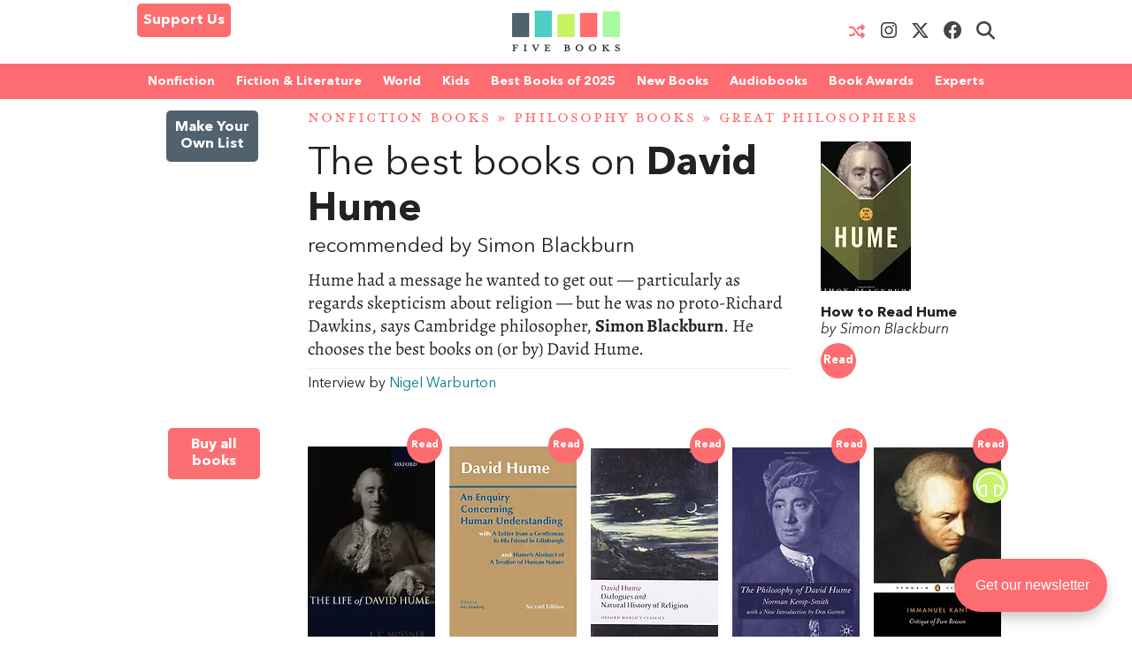

--- FILE ---
content_type: text/html; charset=UTF-8
request_url: https://fivebooks.com/best-books/david-hume-simon-blackburn/
body_size: 38181
content:
<!DOCTYPE html>
<html lang="en">
    <head>
        <meta charset="utf-8"/>
        <meta name="author" content="Five Books"/>
        <meta name="copyright" content="Five Books"/>
        <meta name="viewport" content="width=device-width, initial-scale=1">
        <link rel="preconnect" href="https://www.googletagmanager.com">
        <link rel="preload" href="https://fivebooks.com/app/themes/five-books/assets/fonts/mrseavpetcap-020415006EmigreWebOnly.woff2" as="font" type="font/woff2" crossorigin>
        <link rel="preload" href="https://fivebooks.com/app/themes/five-books/assets/fonts/AN-Bold.woff2" as="font" type="font/woff2" crossorigin>
        <link rel="preload" href="https://fivebooks.com/app/themes/five-books/assets/fonts/AN-Regular.woff2" as="font" type="font/woff2" crossorigin>
        <link rel="preload" href="https://fivebooks.com/app/themes/five-books/assets/fonts/AN-It.woff2" as="font" type="font/woff2" crossorigin>
        <link rel="preload" href="https://fonts.gstatic.com/s/alegreya/v35/4UaBrEBBsBhlBjvfkSLhx6g.woff2" as="font" type="font/woff2" crossorigin>
        <link rel="preload" href="https://fonts.gstatic.com/s/alegreya/v35/4UaHrEBBsBhlBjvfkSLk96rp5w.woff2" as="font" type="font/woff2" crossorigin>
        <link rel="stylesheet" href="https://fivebooks.com/app/themes/five-books/dist/style.css?r=1766059857"/>
        <link rel='shortcut icon' type='image/x-icon' href='/favicon.ico' />
        <script type="1c36b306f40ea4635d4a88f0-text/javascript">
        window.dataLayer = window.dataLayer || [];
        window.dataLayer.push({
          'interviewId' : '6885'
        });
        </script>
	<!-- Google Tag Manager -->
	<script type="1c36b306f40ea4635d4a88f0-text/javascript">(function(w,d,s,l,i){w[l]=w[l]||[];w[l].push({'gtm.start':
	new Date().getTime(),event:'gtm.js'});var f=d.getElementsByTagName(s)[0],
	j=d.createElement(s),dl=l!='dataLayer'?'&l='+l:'';j.async=true;j.src=
	'https://www.googletagmanager.com/gtm.js?id='+i+dl;f.parentNode.insertBefore(j,f);
	})(window,document,'script','dataLayer','GTM-WWCS8B9');</script>
	<!-- End Google Tag Manager -->
        <meta name='robots' content='index, follow, max-image-preview:large, max-snippet:-1, max-video-preview:-1' />

	<!-- This site is optimized with the Yoast SEO Premium plugin v26.6 (Yoast SEO v26.6) - https://yoast.com/wordpress/plugins/seo/ -->
	<title>The Best Books on David Hume - Five Books Expert Recommendations</title>
	<link rel="canonical" href="https://fivebooks.com/best-books/david-hume-simon-blackburn/" />
	<meta property="og:locale" content="en_US" />
	<meta property="og:type" content="article" />
	<meta property="og:title" content="David Hume" />
	<meta property="og:description" content="Hume had a message he wanted to get out — particularly as regards skepticism about religion — but he was no proto-Richard Dawkins, says Cambridge philosopher, Simon Blackburn. He chooses the best books on (or by) David Hume." />
	<meta property="og:url" content="https://fivebooks.com/best-books/david-hume-simon-blackburn/" />
	<meta property="og:site_name" content="Five Books" />
	<meta property="article:publisher" content="https://www.facebook.com/fivebooksofficial/" />
	<meta property="article:modified_time" content="2023-12-01T17:23:23+00:00" />
	<meta property="og:image" content="https://fivebooks.com/best-books/david-hume-simon-blackburn/shareimage.jpg" />
	<meta property="og:image:width" content="1500" />
	<meta property="og:image:height" content="785" />
	<meta property="og:image:type" content="image/jpeg" />
	<meta name="twitter:card" content="summary_large_image" />
	<meta name="twitter:title" content="Five Books: The best books on David Hume, recommended by Simon Blackburn" />
	<meta name="twitter:image" content="https://fivebooks.com/best-books/david-hume-simon-blackburn/shareimage.jpg" />
	<meta name="twitter:site" content="@five_books" />
	<meta name="twitter:label1" content="Interview by" />
	<meta name="twitter:data1" content="Nigel Warburton" />
	<meta name="twitter:label2" content="Est. reading time" />
	<meta name="twitter:data2" content="23 minutes" />
	<script type="application/ld+json" class="yoast-schema-graph">{"@context":"https://schema.org","@graph":[{"@type":"WebPage","@id":"https://fivebooks.com/best-books/david-hume-simon-blackburn/","url":"https://fivebooks.com/best-books/david-hume-simon-blackburn/","name":"The Best Books on David Hume - Five Books Expert Recommendations","isPartOf":{"@id":"https://fivebooks.com/#website"},"primaryImageOfPage":{"@id":"https://fivebooks.com/best-books/david-hume-simon-blackburn/#primaryimage"},"image":{"@id":"https://fivebooks.com/best-books/david-hume-simon-blackburn/#primaryimage"},"thumbnailUrl":"https://fivebooks.com/images/cI5atAE7GKjSQWIz/plain/fb/2013/07/simon_blackburn_on_david_hume1.jpg","datePublished":"2013-07-07T23:00:00+00:00","dateModified":"2023-12-01T17:23:23+00:00","breadcrumb":{"@id":"https://fivebooks.com/best-books/david-hume-simon-blackburn/#breadcrumb"},"inLanguage":"en-US","potentialAction":[{"@type":"ReadAction","target":["https://fivebooks.com/best-books/david-hume-simon-blackburn/"]}]},{"@type":"ImageObject","inLanguage":"en-US","@id":"https://fivebooks.com/best-books/david-hume-simon-blackburn/#primaryimage","url":"https://fivebooks.com/images/cI5atAE7GKjSQWIz/plain/fb/2013/07/simon_blackburn_on_david_hume1.jpg","contentUrl":"https://fivebooks.com/images/cI5atAE7GKjSQWIz/plain/fb/2013/07/simon_blackburn_on_david_hume1.jpg","width":245,"height":190},{"@type":"BreadcrumbList","@id":"https://fivebooks.com/best-books/david-hume-simon-blackburn/#breadcrumb","itemListElement":[{"@type":"ListItem","position":1,"name":"Nonfiction Books","item":"https://fivebooks.com/category/nonfiction-books/"},{"@type":"ListItem","position":2,"name":"Philosophy Books","item":"https://fivebooks.com/category/philosophy/"},{"@type":"ListItem","position":3,"name":"Great Philosophers","item":"https://fivebooks.com/category/philosophy/great-philosophers/"},{"@type":"ListItem","position":4,"name":"David Hume"}]},{"@type":"WebSite","@id":"https://fivebooks.com/#website","url":"https://fivebooks.com/","name":"Five Books","description":"The best books on everything","publisher":{"@id":"https://fivebooks.com/#organization"},"potentialAction":[{"@type":"SearchAction","target":{"@type":"EntryPoint","urlTemplate":"https://fivebooks.com/?s={search_term_string}"},"query-input":{"@type":"PropertyValueSpecification","valueRequired":true,"valueName":"search_term_string"}}],"inLanguage":"en-US"},{"@type":"Organization","@id":"https://fivebooks.com/#organization","name":"Five Books","url":"https://fivebooks.com/","logo":{"@type":"ImageObject","inLanguage":"en-US","@id":"https://fivebooks.com/#/schema/logo/image/","url":"https://fivebooks.com/images/EXWf7I4cTnQrnYQy/plain/fb/2018/06/12304140_519256681567008_681964997197041813_o.jpg","contentUrl":"https://fivebooks.com/images/EXWf7I4cTnQrnYQy/plain/fb/2018/06/12304140_519256681567008_681964997197041813_o.jpg","width":1400,"height":1400,"caption":"Five Books"},"image":{"@id":"https://fivebooks.com/#/schema/logo/image/"},"sameAs":["https://www.facebook.com/fivebooksofficial/","https://x.com/five_books","https://mastodon.social/@fivebooks","https://www.instagram.com/five_books/"]}]}</script>
	<!-- / Yoast SEO Premium plugin. -->


<link rel="alternate" title="oEmbed (JSON)" type="application/json+oembed" href="https://fivebooks.com/wp-json/oembed/1.0/embed?url=https%3A%2F%2Ffivebooks.com%2Fbest-books%2Fdavid-hume-simon-blackburn%2F" />
<link rel="alternate" title="oEmbed (XML)" type="text/xml+oembed" href="https://fivebooks.com/wp-json/oembed/1.0/embed?url=https%3A%2F%2Ffivebooks.com%2Fbest-books%2Fdavid-hume-simon-blackburn%2F&#038;format=xml" />
<style id='wp-img-auto-sizes-contain-inline-css' type='text/css'>
img:is([sizes=auto i],[sizes^="auto," i]){contain-intrinsic-size:3000px 1500px}
/*# sourceURL=wp-img-auto-sizes-contain-inline-css */
</style>
<style id='classic-theme-styles-inline-css' type='text/css'>
/*! This file is auto-generated */
.wp-block-button__link{color:#fff;background-color:#32373c;border-radius:9999px;box-shadow:none;text-decoration:none;padding:calc(.667em + 2px) calc(1.333em + 2px);font-size:1.125em}.wp-block-file__button{background:#32373c;color:#fff;text-decoration:none}
/*# sourceURL=/wp-includes/css/classic-themes.min.css */
</style>
<link rel='stylesheet' id='wsl-widget-css' href='https://fivebooks.com/app/plugins/wordpress-social-login/assets/css/style.css?ver=6.9' type='text/css' media='all' />
<link rel='stylesheet' id='megamenu-css' href='https://fivebooks.com/app/uploads/maxmegamenu/style.css?ver=e1725e' type='text/css' media='all' />
<link rel='stylesheet' id='megamenu-fontawesome6-css' href='https://fivebooks.com/app/plugins/megamenu-pro/icons/fontawesome6/css/all.min.css?ver=2.4.3' type='text/css' media='all' />
<script type="1c36b306f40ea4635d4a88f0-text/javascript" src="https://fivebooks.com/wp/wp-includes/js/jquery/jquery.min.js?ver=3.7.1" id="jquery-core-js"></script>
<script type="1c36b306f40ea4635d4a88f0-text/javascript" src="https://fivebooks.com/wp/wp-includes/js/jquery/jquery-migrate.min.js?ver=3.4.1" id="jquery-migrate-js"></script>
<script type="1c36b306f40ea4635d4a88f0-text/javascript" src="https://fivebooks.com/app/themes/five-books/dist/fb.js?ver=1766059857" id="fbjs-js"></script>
<link rel="https://api.w.org/" href="https://fivebooks.com/wp-json/" /><style type="text/css">/** Mega Menu CSS: fs **/</style>
        <script type="1c36b306f40ea4635d4a88f0-text/javascript">
            var ajaxurl = "https://fivebooks.com/wp/wp-admin/admin-ajax.php";
        </script>
    <style id='global-styles-inline-css' type='text/css'>
:root{--wp--preset--aspect-ratio--square: 1;--wp--preset--aspect-ratio--4-3: 4/3;--wp--preset--aspect-ratio--3-4: 3/4;--wp--preset--aspect-ratio--3-2: 3/2;--wp--preset--aspect-ratio--2-3: 2/3;--wp--preset--aspect-ratio--16-9: 16/9;--wp--preset--aspect-ratio--9-16: 9/16;--wp--preset--color--black: #000000;--wp--preset--color--cyan-bluish-gray: #abb8c3;--wp--preset--color--white: #ffffff;--wp--preset--color--pale-pink: #f78da7;--wp--preset--color--vivid-red: #cf2e2e;--wp--preset--color--luminous-vivid-orange: #ff6900;--wp--preset--color--luminous-vivid-amber: #fcb900;--wp--preset--color--light-green-cyan: #7bdcb5;--wp--preset--color--vivid-green-cyan: #00d084;--wp--preset--color--pale-cyan-blue: #8ed1fc;--wp--preset--color--vivid-cyan-blue: #0693e3;--wp--preset--color--vivid-purple: #9b51e0;--wp--preset--gradient--vivid-cyan-blue-to-vivid-purple: linear-gradient(135deg,rgb(6,147,227) 0%,rgb(155,81,224) 100%);--wp--preset--gradient--light-green-cyan-to-vivid-green-cyan: linear-gradient(135deg,rgb(122,220,180) 0%,rgb(0,208,130) 100%);--wp--preset--gradient--luminous-vivid-amber-to-luminous-vivid-orange: linear-gradient(135deg,rgb(252,185,0) 0%,rgb(255,105,0) 100%);--wp--preset--gradient--luminous-vivid-orange-to-vivid-red: linear-gradient(135deg,rgb(255,105,0) 0%,rgb(207,46,46) 100%);--wp--preset--gradient--very-light-gray-to-cyan-bluish-gray: linear-gradient(135deg,rgb(238,238,238) 0%,rgb(169,184,195) 100%);--wp--preset--gradient--cool-to-warm-spectrum: linear-gradient(135deg,rgb(74,234,220) 0%,rgb(151,120,209) 20%,rgb(207,42,186) 40%,rgb(238,44,130) 60%,rgb(251,105,98) 80%,rgb(254,248,76) 100%);--wp--preset--gradient--blush-light-purple: linear-gradient(135deg,rgb(255,206,236) 0%,rgb(152,150,240) 100%);--wp--preset--gradient--blush-bordeaux: linear-gradient(135deg,rgb(254,205,165) 0%,rgb(254,45,45) 50%,rgb(107,0,62) 100%);--wp--preset--gradient--luminous-dusk: linear-gradient(135deg,rgb(255,203,112) 0%,rgb(199,81,192) 50%,rgb(65,88,208) 100%);--wp--preset--gradient--pale-ocean: linear-gradient(135deg,rgb(255,245,203) 0%,rgb(182,227,212) 50%,rgb(51,167,181) 100%);--wp--preset--gradient--electric-grass: linear-gradient(135deg,rgb(202,248,128) 0%,rgb(113,206,126) 100%);--wp--preset--gradient--midnight: linear-gradient(135deg,rgb(2,3,129) 0%,rgb(40,116,252) 100%);--wp--preset--font-size--small: 13px;--wp--preset--font-size--medium: 20px;--wp--preset--font-size--large: 36px;--wp--preset--font-size--x-large: 42px;--wp--preset--spacing--20: 0.44rem;--wp--preset--spacing--30: 0.67rem;--wp--preset--spacing--40: 1rem;--wp--preset--spacing--50: 1.5rem;--wp--preset--spacing--60: 2.25rem;--wp--preset--spacing--70: 3.38rem;--wp--preset--spacing--80: 5.06rem;--wp--preset--shadow--natural: 6px 6px 9px rgba(0, 0, 0, 0.2);--wp--preset--shadow--deep: 12px 12px 50px rgba(0, 0, 0, 0.4);--wp--preset--shadow--sharp: 6px 6px 0px rgba(0, 0, 0, 0.2);--wp--preset--shadow--outlined: 6px 6px 0px -3px rgb(255, 255, 255), 6px 6px rgb(0, 0, 0);--wp--preset--shadow--crisp: 6px 6px 0px rgb(0, 0, 0);}:where(.is-layout-flex){gap: 0.5em;}:where(.is-layout-grid){gap: 0.5em;}body .is-layout-flex{display: flex;}.is-layout-flex{flex-wrap: wrap;align-items: center;}.is-layout-flex > :is(*, div){margin: 0;}body .is-layout-grid{display: grid;}.is-layout-grid > :is(*, div){margin: 0;}:where(.wp-block-columns.is-layout-flex){gap: 2em;}:where(.wp-block-columns.is-layout-grid){gap: 2em;}:where(.wp-block-post-template.is-layout-flex){gap: 1.25em;}:where(.wp-block-post-template.is-layout-grid){gap: 1.25em;}.has-black-color{color: var(--wp--preset--color--black) !important;}.has-cyan-bluish-gray-color{color: var(--wp--preset--color--cyan-bluish-gray) !important;}.has-white-color{color: var(--wp--preset--color--white) !important;}.has-pale-pink-color{color: var(--wp--preset--color--pale-pink) !important;}.has-vivid-red-color{color: var(--wp--preset--color--vivid-red) !important;}.has-luminous-vivid-orange-color{color: var(--wp--preset--color--luminous-vivid-orange) !important;}.has-luminous-vivid-amber-color{color: var(--wp--preset--color--luminous-vivid-amber) !important;}.has-light-green-cyan-color{color: var(--wp--preset--color--light-green-cyan) !important;}.has-vivid-green-cyan-color{color: var(--wp--preset--color--vivid-green-cyan) !important;}.has-pale-cyan-blue-color{color: var(--wp--preset--color--pale-cyan-blue) !important;}.has-vivid-cyan-blue-color{color: var(--wp--preset--color--vivid-cyan-blue) !important;}.has-vivid-purple-color{color: var(--wp--preset--color--vivid-purple) !important;}.has-black-background-color{background-color: var(--wp--preset--color--black) !important;}.has-cyan-bluish-gray-background-color{background-color: var(--wp--preset--color--cyan-bluish-gray) !important;}.has-white-background-color{background-color: var(--wp--preset--color--white) !important;}.has-pale-pink-background-color{background-color: var(--wp--preset--color--pale-pink) !important;}.has-vivid-red-background-color{background-color: var(--wp--preset--color--vivid-red) !important;}.has-luminous-vivid-orange-background-color{background-color: var(--wp--preset--color--luminous-vivid-orange) !important;}.has-luminous-vivid-amber-background-color{background-color: var(--wp--preset--color--luminous-vivid-amber) !important;}.has-light-green-cyan-background-color{background-color: var(--wp--preset--color--light-green-cyan) !important;}.has-vivid-green-cyan-background-color{background-color: var(--wp--preset--color--vivid-green-cyan) !important;}.has-pale-cyan-blue-background-color{background-color: var(--wp--preset--color--pale-cyan-blue) !important;}.has-vivid-cyan-blue-background-color{background-color: var(--wp--preset--color--vivid-cyan-blue) !important;}.has-vivid-purple-background-color{background-color: var(--wp--preset--color--vivid-purple) !important;}.has-black-border-color{border-color: var(--wp--preset--color--black) !important;}.has-cyan-bluish-gray-border-color{border-color: var(--wp--preset--color--cyan-bluish-gray) !important;}.has-white-border-color{border-color: var(--wp--preset--color--white) !important;}.has-pale-pink-border-color{border-color: var(--wp--preset--color--pale-pink) !important;}.has-vivid-red-border-color{border-color: var(--wp--preset--color--vivid-red) !important;}.has-luminous-vivid-orange-border-color{border-color: var(--wp--preset--color--luminous-vivid-orange) !important;}.has-luminous-vivid-amber-border-color{border-color: var(--wp--preset--color--luminous-vivid-amber) !important;}.has-light-green-cyan-border-color{border-color: var(--wp--preset--color--light-green-cyan) !important;}.has-vivid-green-cyan-border-color{border-color: var(--wp--preset--color--vivid-green-cyan) !important;}.has-pale-cyan-blue-border-color{border-color: var(--wp--preset--color--pale-cyan-blue) !important;}.has-vivid-cyan-blue-border-color{border-color: var(--wp--preset--color--vivid-cyan-blue) !important;}.has-vivid-purple-border-color{border-color: var(--wp--preset--color--vivid-purple) !important;}.has-vivid-cyan-blue-to-vivid-purple-gradient-background{background: var(--wp--preset--gradient--vivid-cyan-blue-to-vivid-purple) !important;}.has-light-green-cyan-to-vivid-green-cyan-gradient-background{background: var(--wp--preset--gradient--light-green-cyan-to-vivid-green-cyan) !important;}.has-luminous-vivid-amber-to-luminous-vivid-orange-gradient-background{background: var(--wp--preset--gradient--luminous-vivid-amber-to-luminous-vivid-orange) !important;}.has-luminous-vivid-orange-to-vivid-red-gradient-background{background: var(--wp--preset--gradient--luminous-vivid-orange-to-vivid-red) !important;}.has-very-light-gray-to-cyan-bluish-gray-gradient-background{background: var(--wp--preset--gradient--very-light-gray-to-cyan-bluish-gray) !important;}.has-cool-to-warm-spectrum-gradient-background{background: var(--wp--preset--gradient--cool-to-warm-spectrum) !important;}.has-blush-light-purple-gradient-background{background: var(--wp--preset--gradient--blush-light-purple) !important;}.has-blush-bordeaux-gradient-background{background: var(--wp--preset--gradient--blush-bordeaux) !important;}.has-luminous-dusk-gradient-background{background: var(--wp--preset--gradient--luminous-dusk) !important;}.has-pale-ocean-gradient-background{background: var(--wp--preset--gradient--pale-ocean) !important;}.has-electric-grass-gradient-background{background: var(--wp--preset--gradient--electric-grass) !important;}.has-midnight-gradient-background{background: var(--wp--preset--gradient--midnight) !important;}.has-small-font-size{font-size: var(--wp--preset--font-size--small) !important;}.has-medium-font-size{font-size: var(--wp--preset--font-size--medium) !important;}.has-large-font-size{font-size: var(--wp--preset--font-size--large) !important;}.has-x-large-font-size{font-size: var(--wp--preset--font-size--x-large) !important;}
/*# sourceURL=global-styles-inline-css */
</style>
</head>
<body class="wp-singular interview-template-default single single-interview postid-6885 wp-theme-five-books mega-menu-top-menu">
<div class="contain-to-grid top-menu-wrap -inside">
    <div class="row top-menu" id="main-menu">
            <div class="medium-4 small-4 columns menu-left" style="margin-top:-5px;">
            <div class="show-for-medium-up">      
                <a href="/support-us" class="button-support-us" style="padding: 5px; margin-top: 0;">Support Us</a>
            </div>
        </div>
       		            <div class="small-offset-4 medium-offset-0 medium-4 small-4 columns menu-logo">
                <a class="menu-item " href="/"><img alt="Five Books" width="122" height="30" src="https://fivebooks.com/app/themes/five-books/assets/images/logo-floating-nav-no-text.png" /></a>
        	</div>
                        <div class="medium-4 small-4 columns menu-right">
                    <div class="show-for-medium-up">
                <a href="/random-interview" class="button-random-interview"><i class="fa fa-random" aria-hidden="true"></i></a>
		<a class="button-instagram" href="https://www.instagram.com/five_books/" target="_blank"><i class="menu-item fa fa-brands fa-instagram should-dim"></i></a>
                <a class="button-twitter" href="https://twitter.com/five_books" target="_blank"><i class="menu-item fa fa-brands fa-x-twitter should-dim"></i></a>
                <a class="button-facebook" href="https://www.facebook.com/fivebooksofficial/" target="_blank"><i class="menu-item fa fa-brands fa-facebook should-dim"></i></a>
                <i class="menu-item fa fa-search should-dim" id="search-toggle"></i>
                <form class="hidden-menu-el" id="search-ui" action="/" method="GET">
    <div class="row collapse">
        <div class="small-10 columns">
            <input type="text" placeholder="Search" id="search-input" name="s" />
        </div>
        <div class="small-2 columns">
            <a href="#" class="button postfix">&nbsp;</a>
        </div>
    </div>
</form>
            </div>
        </div>

            </div>
</div>
    <div class="contain-to-grid under-menu">
        <div class="row top-menu">
            <div class="medium-6 small-4 columns menu-logo small-centered end">
                <a class="menu-item " href="/"><img alt="" width="122" height="49" src="https://fivebooks.com/app/themes/five-books/assets/images/logo-floating-nav.png" /></a>
            </div>
        </div>
    </div>
            <div class="horizontal-menu">
        <div class="twenty-col">
        <div class="row">
         <div id="mega-menu-wrap-top_menu" class="mega-menu-wrap"><div class="mega-menu-toggle"><div class="mega-toggle-blocks-left"><div class='mega-toggle-block mega-html-block mega-toggle-block-1' id='mega-toggle-block-1'><a href="/search" style="
    border-radius: 0 0 0 0;
    border: 0;
    margin: 0;
    line-height: 40px;
    height: 40px;
    background: transparent;
    text-align: left;
    color: #fff;
    font-size: 14px;
    font-weight: bold;
">Search</a></div></div><div class="mega-toggle-blocks-center"></div><div class="mega-toggle-blocks-right"><div class='mega-toggle-block mega-menu-toggle-block mega-toggle-block-2' id='mega-toggle-block-2' tabindex='0'><span class='mega-toggle-label' role='button' aria-expanded='false'><span class='mega-toggle-label-closed'>MENU <span class="mega-menu-toggle-custom-block"><svg xmlns="http://www.w3.org/2000/svg" class="mega-menu-toggle" viewBox="0 2 18 18"><path d="M3 15h14v-2H3v2zM3 5v2h14V5H3zm0 6h14V9H3v2z"/></svg></span></span><span class='mega-toggle-label-open'>MENU <span class="mega-menu-toggle-custom-block"><svg xmlns="http://www.w3.org/2000/svg" class="mega-menu-toggle" viewBox="0 2 18 18"><path d="M10 2c4.42 0 8 3.58 8 8s-3.58 8-8 8-8-3.58-8-8 3.58-8 8-8zm5 11l-3-3 3-3-2-2-3 3-3-3-2 2 3 3-3 3 2 2 3-3 3 3z"/></svg></span></span></span></div></div></div><ul id="mega-menu-top_menu" class="mega-menu max-mega-menu mega-menu-horizontal mega-no-js" data-event="hover_intent" data-effect="disabled" data-effect-speed="200" data-effect-mobile="disabled" data-effect-speed-mobile="0" data-mobile-force-width="false" data-second-click="close" data-document-click="collapse" data-vertical-behaviour="standard" data-breakpoint="600" data-unbind="false" data-mobile-state="collapse_all" data-mobile-direction="vertical" data-hover-intent-timeout="300" data-hover-intent-interval="100" data-sticky-enabled="true" data-sticky-desktop="true" data-sticky-mobile="false" data-sticky-offset="48" data-sticky-expand="true" data-sticky-expand-mobile="true" data-sticky-transition="false" data-overlay-desktop="false" data-overlay-mobile="false"><li class="mega-menu-item mega-menu-item-type-custom mega-menu-item-object-custom mega-menu-item-has-children mega-menu-megamenu mega-menu-grid mega-align-bottom-left mega-menu-grid mega-menu-item-37978" id="mega-menu-item-37978"><a class="mega-menu-link" href="https://fivebooks.com/category/nonfiction-books/" aria-expanded="false" tabindex="0">Nonfiction<span class="mega-indicator" aria-hidden="true"></span></a>
<ul class="mega-sub-menu" role='presentation'>
<li class="mega-menu-row" id="mega-menu-37978-0">
	<ul class="mega-sub-menu" style='--columns:12' role='presentation'>
<li class="mega-menu-column mega-menu-columns-3-of-12" style="--columns:12; --span:3" id="mega-menu-37978-0-0">
		<ul class="mega-sub-menu">
<li class="mega-menu-item mega-menu-item-type-custom mega-menu-item-object-custom mega-menu-item-87779" id="mega-menu-item-87779"><a class="mega-menu-link" href="https://fivebooks.com/category/nonfiction-books/">NONFICTION BOOKS</a></li><li class="mega-menu-item mega-menu-item-type-custom mega-menu-item-object-custom mega-menu-item-87780" id="mega-menu-item-87780"><a class="mega-menu-link" href="https://fivebooks.com/category/nonfiction-books/the-best-nonfiction-books-of-2025/">BEST NONFICTION 2025</a></li><li class="mega-menu-item mega-menu-item-type-taxonomy mega-menu-item-object-category mega-menu-item-88947" id="mega-menu-item-88947"><a class="mega-menu-link" href="https://fivebooks.com/category/nonfiction-books/best-nonfiction-books-of-2024/">BEST NONFICTION 2024</a></li><li class="mega-menu-item mega-menu-item-type-taxonomy mega-menu-item-object-category mega-menu-item-has-children mega-menu-item-41635" id="mega-menu-item-41635"><a class="mega-menu-link" href="https://fivebooks.com/category/biography/">BEST BIOGRAPHIES<span class="mega-indicator" aria-hidden="true"></span></a>
			<ul class="mega-sub-menu">
<li class="mega-menu-item mega-menu-item-type-taxonomy mega-menu-item-object-category mega-menu-item-88727" id="mega-menu-item-88727"><a class="mega-menu-link" href="https://fivebooks.com/category/biography/historical-biographies/">Historical Biographies</a></li><li class="mega-menu-item mega-menu-item-type-taxonomy mega-menu-item-object-category mega-menu-item-39994" id="mega-menu-item-39994"><a class="mega-menu-link" href="https://fivebooks.com/category/biography/memoir/">The Best Memoirs and Autobiographies</a></li><li class="mega-menu-item mega-menu-item-type-taxonomy mega-menu-item-object-category mega-menu-item-88728" id="mega-menu-item-88728"><a class="mega-menu-link" href="https://fivebooks.com/category/philosophy/philosophical-biographies/">Philosophical Biographies</a></li>			</ul>
</li><li class="mega-menu-item mega-menu-item-type-taxonomy mega-menu-item-object-category mega-menu-item-45134" id="mega-menu-item-45134"><a class="mega-menu-link" href="https://fivebooks.com/category/nonfiction-books/true-crime/">True Crime</a></li><li class="mega-menu-item mega-menu-item-type-taxonomy mega-menu-item-object-category mega-menu-item-has-children mega-menu-item-38004" id="mega-menu-item-38004"><a class="mega-menu-link" href="https://fivebooks.com/category/history-books/">History Books<span class="mega-indicator" aria-hidden="true"></span></a>
			<ul class="mega-sub-menu">
<li class="mega-menu-item mega-menu-item-type-taxonomy mega-menu-item-object-category mega-menu-item-88734" id="mega-menu-item-88734"><a class="mega-menu-link" href="https://fivebooks.com/category/history-books/modern-history/world-war-2/">World War 2</a></li><li class="mega-menu-item mega-menu-item-type-taxonomy mega-menu-item-object-category mega-menu-item-88729" id="mega-menu-item-88729"><a class="mega-menu-link" href="https://fivebooks.com/category/history-books/world-history-books/">World History</a></li><li class="mega-menu-item mega-menu-item-type-custom mega-menu-item-object-custom mega-menu-item-62442" id="mega-menu-item-62442"><a class="mega-menu-link" href="https://fivebooks.com/category/history/american-history/">American History</a></li><li class="mega-menu-item mega-menu-item-type-taxonomy mega-menu-item-object-category mega-menu-item-88730" id="mega-menu-item-88730"><a class="mega-menu-link" href="https://fivebooks.com/category/history-books/british-history/">British History</a></li><li class="mega-menu-item mega-menu-item-type-taxonomy mega-menu-item-object-category mega-menu-item-88732" id="mega-menu-item-88732"><a class="mega-menu-link" href="https://fivebooks.com/category/history-books/chinese-history/">Chinese History</a></li><li class="mega-menu-item mega-menu-item-type-taxonomy mega-menu-item-object-category mega-menu-item-88731" id="mega-menu-item-88731"><a class="mega-menu-link" href="https://fivebooks.com/category/history-books/russian-history/">Russian History</a></li><li class="mega-menu-item mega-menu-item-type-taxonomy mega-menu-item-object-category mega-menu-item-38005" id="mega-menu-item-38005"><a class="mega-menu-link" href="https://fivebooks.com/category/history-books/ancient-history/">Ancient History (up to c. 500 AD)</a></li><li class="mega-menu-item mega-menu-item-type-taxonomy mega-menu-item-object-category mega-menu-item-88733" id="mega-menu-item-88733"><a class="mega-menu-link" href="https://fivebooks.com/category/history-books/medieval-history/">Medieval History</a></li><li class="mega-menu-item mega-menu-item-type-taxonomy mega-menu-item-object-category mega-menu-item-38010" id="mega-menu-item-38010"><a class="mega-menu-link" href="https://fivebooks.com/category/history-books/military-history/">Military History</a></li>			</ul>
</li><li class="mega-menu-item mega-menu-item-type-taxonomy mega-menu-item-object-category mega-menu-item-has-children mega-menu-item-37979" id="mega-menu-item-37979"><a class="mega-menu-link" href="https://fivebooks.com/category/art-books/">Art<span class="mega-indicator" aria-hidden="true"></span></a>
			<ul class="mega-sub-menu">
<li class="mega-menu-item mega-menu-item-type-taxonomy mega-menu-item-object-category mega-menu-item-37982" id="mega-menu-item-37982"><a class="mega-menu-link" href="https://fivebooks.com/category/art-books/history-of-art/">Art History</a></li>			</ul>
</li><li class="mega-menu-item mega-menu-item-type-taxonomy mega-menu-item-object-category mega-menu-item-39995" id="mega-menu-item-39995"><a class="mega-menu-link" href="https://fivebooks.com/category/nonfiction-books/travel-books/">Travel Books</a></li><li class="mega-menu-item mega-menu-item-type-taxonomy mega-menu-item-object-category mega-menu-item-39993" id="mega-menu-item-39993"><a class="mega-menu-link" href="https://fivebooks.com/category/nonfiction-books/essays/">Essays</a></li>		</ul>
</li><li class="mega-menu-column mega-menu-columns-3-of-12" style="--columns:12; --span:3" id="mega-menu-37978-0-1">
		<ul class="mega-sub-menu">
<li class="mega-menu-item mega-menu-item-type-taxonomy mega-menu-item-object-category mega-current-interview-ancestor mega-menu-item-has-children mega-menu-item-38035" id="mega-menu-item-38035"><a class="mega-menu-link" href="https://fivebooks.com/category/philosophy/">Philosophy Books<span class="mega-indicator" aria-hidden="true"></span></a>
			<ul class="mega-sub-menu">
<li class="mega-menu-item mega-menu-item-type-taxonomy mega-menu-item-object-category mega-menu-item-38103" id="mega-menu-item-38103"><a class="mega-menu-link" href="https://fivebooks.com/category/philosophy/ancient-philosophy/">Ancient Philosophy</a></li><li class="mega-menu-item mega-menu-item-type-taxonomy mega-menu-item-object-category mega-menu-item-88737" id="mega-menu-item-88737"><a class="mega-menu-link" href="https://fivebooks.com/category/philosophy/contemporary-philosophy/">Contemporary Philosophy</a></li><li class="mega-menu-item mega-menu-item-type-taxonomy mega-menu-item-object-category mega-menu-item-38104" id="mega-menu-item-38104"><a class="mega-menu-link" href="https://fivebooks.com/category/philosophy/ethics-moral-philosophy/">Ethics &amp; Moral Philosophy</a></li><li class="mega-menu-item mega-menu-item-type-taxonomy mega-menu-item-object-category mega-current-interview-ancestor mega-current-menu-parent mega-current-interview-parent mega-menu-item-38105" id="mega-menu-item-38105"><a class="mega-menu-link" href="https://fivebooks.com/category/philosophy/great-philosophers/">Great Philosophers</a></li><li class="mega-menu-item mega-menu-item-type-taxonomy mega-menu-item-object-category mega-menu-item-38107" id="mega-menu-item-38107"><a class="mega-menu-link" href="https://fivebooks.com/category/philosophy/social-political-philosophy/">Social &amp; Political Philosophy</a></li>			</ul>
</li><li class="mega-menu-item mega-menu-item-type-custom mega-menu-item-object-custom mega-menu-item-48738" id="mega-menu-item-48738"><a class="mega-menu-link" href="https://fivebooks.com/books/classics/">Classical Studies</a></li><li class="mega-menu-item mega-menu-item-type-taxonomy mega-menu-item-object-category mega-menu-item-has-children mega-menu-item-38020" id="mega-menu-item-38020"><a class="mega-menu-link" href="https://fivebooks.com/category/mathematics-and-science/">Science<span class="mega-indicator" aria-hidden="true"></span></a>
			<ul class="mega-sub-menu">
<li class="mega-menu-item mega-menu-item-type-taxonomy mega-menu-item-object-category mega-menu-item-38021" id="mega-menu-item-38021"><a class="mega-menu-link" href="https://fivebooks.com/category/mathematics-and-science/astronomy/">Astronomy</a></li><li class="mega-menu-item mega-menu-item-type-taxonomy mega-menu-item-object-category mega-menu-item-38022" id="mega-menu-item-38022"><a class="mega-menu-link" href="https://fivebooks.com/category/mathematics-and-science/biology/">Biology</a></li><li class="mega-menu-item mega-menu-item-type-custom mega-menu-item-object-custom mega-menu-item-68041" id="mega-menu-item-68041"><a class="mega-menu-link" href="https://fivebooks.com/best-books/chemistry-michelle-francl/">Chemistry</a></li><li class="mega-menu-item mega-menu-item-type-taxonomy mega-menu-item-object-category mega-menu-item-38025" id="mega-menu-item-38025"><a class="mega-menu-link" href="https://fivebooks.com/category/mathematics-and-science/maths-statistics/">Maths & Statistics</a></li><li class="mega-menu-item mega-menu-item-type-taxonomy mega-menu-item-object-category mega-menu-item-38026" id="mega-menu-item-38026"><a class="mega-menu-link" href="https://fivebooks.com/category/mathematics-and-science/popular-science/">Popular Science</a></li><li class="mega-menu-item mega-menu-item-type-taxonomy mega-menu-item-object-category mega-menu-item-38028" id="mega-menu-item-38028"><a class="mega-menu-link" href="https://fivebooks.com/category/mathematics-and-science/physics/">Physics Books</a></li>			</ul>
</li><li class="mega-menu-item mega-menu-item-type-taxonomy mega-menu-item-object-category mega-menu-item-38034" id="mega-menu-item-38034"><a class="mega-menu-link" href="https://fivebooks.com/category/nature/">Nature</a></li><li class="mega-menu-item mega-menu-item-type-taxonomy mega-menu-item-object-category mega-menu-item-has-children mega-menu-item-46687" id="mega-menu-item-46687"><a class="mega-menu-link" href="https://fivebooks.com/category/environment/">Environmental Books<span class="mega-indicator" aria-hidden="true"></span></a>
			<ul class="mega-sub-menu">
<li class="mega-menu-item mega-menu-item-type-taxonomy mega-menu-item-object-category mega-menu-item-46688" id="mega-menu-item-46688"><a class="mega-menu-link" href="https://fivebooks.com/category/environment/climate-change/">Climate Change Books</a></li>			</ul>
</li><li class="mega-menu-item mega-menu-item-type-taxonomy mega-menu-item-object-category mega-menu-item-has-children mega-menu-item-38011" id="mega-menu-item-38011"><a class="mega-menu-link" href="https://fivebooks.com/category/language/">Language<span class="mega-indicator" aria-hidden="true"></span></a>
			<ul class="mega-sub-menu">
<li class="mega-menu-item mega-menu-item-type-taxonomy mega-menu-item-object-category mega-menu-item-88735" id="mega-menu-item-88735"><a class="mega-menu-link" href="https://fivebooks.com/category/language/writing-books/">How to Write</a></li><li class="mega-menu-item mega-menu-item-type-taxonomy mega-menu-item-object-category mega-menu-item-38012" id="mega-menu-item-38012"><a class="mega-menu-link" href="https://fivebooks.com/category/language/grammar-books/">English Grammar &amp; Usage</a></li><li class="mega-menu-item mega-menu-item-type-taxonomy mega-menu-item-object-category mega-menu-item-38133" id="mega-menu-item-38133"><a class="mega-menu-link" href="https://fivebooks.com/category/language/learning-languages/">Books for Learning Languages</a></li><li class="mega-menu-item mega-menu-item-type-taxonomy mega-menu-item-object-category mega-menu-item-38013" id="mega-menu-item-38013"><a class="mega-menu-link" href="https://fivebooks.com/category/language/linguistics/">Linguistics</a></li>			</ul>
</li>		</ul>
</li><li class="mega-menu-column mega-menu-columns-3-of-12" style="--columns:12; --span:3" id="mega-menu-37978-0-2">
		<ul class="mega-sub-menu">
<li class="mega-menu-item mega-menu-item-type-taxonomy mega-menu-item-object-category mega-menu-item-has-children mega-menu-item-38036" id="mega-menu-item-38036"><a class="mega-menu-link" href="https://fivebooks.com/category/politics-and-society/">Politics &amp; Society<span class="mega-indicator" aria-hidden="true"></span></a>
			<ul class="mega-sub-menu">
<li class="mega-menu-item mega-menu-item-type-taxonomy mega-menu-item-object-category mega-menu-item-88738" id="mega-menu-item-88738"><a class="mega-menu-link" href="https://fivebooks.com/category/politics-and-society/political-ideologies/">Political Ideologies</a></li><li class="mega-menu-item mega-menu-item-type-taxonomy mega-menu-item-object-category mega-menu-item-88740" id="mega-menu-item-88740"><a class="mega-menu-link" href="https://fivebooks.com/category/politics-and-society/migration/">Migration</a></li><li class="mega-menu-item mega-menu-item-type-taxonomy mega-menu-item-object-category mega-menu-item-38110" id="mega-menu-item-38110"><a class="mega-menu-link" href="https://fivebooks.com/category/politics-and-society/war/">War</a></li><li class="mega-menu-item mega-menu-item-type-taxonomy mega-menu-item-object-category mega-menu-item-38113" id="mega-menu-item-38113"><a class="mega-menu-link" href="https://fivebooks.com/category/politics-and-society/foreign-policy-international-relations/">Foreign Policy &amp; International Relations</a></li><li class="mega-menu-item mega-menu-item-type-taxonomy mega-menu-item-object-category mega-menu-item-88739" id="mega-menu-item-88739"><a class="mega-menu-link" href="https://fivebooks.com/category/politics-and-society/american-politics/">American Politics</a></li><li class="mega-menu-item mega-menu-item-type-taxonomy mega-menu-item-object-category mega-menu-item-88741" id="mega-menu-item-88741"><a class="mega-menu-link" href="https://fivebooks.com/category/politics-and-society/british-politics/">British Politics</a></li>			</ul>
</li><li class="mega-menu-item mega-menu-item-type-taxonomy mega-menu-item-object-category mega-menu-item-has-children mega-menu-item-38037" id="mega-menu-item-38037"><a class="mega-menu-link" href="https://fivebooks.com/category/religion/">Religion<span class="mega-indicator" aria-hidden="true"></span></a>
			<ul class="mega-sub-menu">
<li class="mega-menu-item mega-menu-item-type-taxonomy mega-menu-item-object-category mega-menu-item-88744" id="mega-menu-item-88744"><a class="mega-menu-link" href="https://fivebooks.com/category/religion/theology/">Theology</a></li><li class="mega-menu-item mega-menu-item-type-taxonomy mega-menu-item-object-category mega-menu-item-38117" id="mega-menu-item-38117"><a class="mega-menu-link" href="https://fivebooks.com/category/religion/buddhism/">Buddhism</a></li><li class="mega-menu-item mega-menu-item-type-taxonomy mega-menu-item-object-category mega-menu-item-38118" id="mega-menu-item-38118"><a class="mega-menu-link" href="https://fivebooks.com/category/religion/christian-books/">Christian</a></li><li class="mega-menu-item mega-menu-item-type-taxonomy mega-menu-item-object-category mega-menu-item-38121" id="mega-menu-item-38121"><a class="mega-menu-link" href="https://fivebooks.com/category/religion/islamic/">Islamic</a></li><li class="mega-menu-item mega-menu-item-type-taxonomy mega-menu-item-object-category mega-menu-item-38122" id="mega-menu-item-38122"><a class="mega-menu-link" href="https://fivebooks.com/category/religion/jewish-books/">Jewish</a></li><li class="mega-menu-item mega-menu-item-type-taxonomy mega-menu-item-object-category mega-menu-item-38123" id="mega-menu-item-38123"><a class="mega-menu-link" href="https://fivebooks.com/category/history-books/religious-history/">Religious History Books</a></li>			</ul>
</li><li class="mega-menu-item mega-menu-item-type-taxonomy mega-menu-item-object-category mega-menu-item-45531" id="mega-menu-item-45531"><a class="mega-menu-link" href="https://fivebooks.com/category/law-and-constitutions/">Law</a></li><li class="mega-menu-item mega-menu-item-type-taxonomy mega-menu-item-object-category mega-menu-item-has-children mega-menu-item-38014" id="mega-menu-item-38014"><a class="mega-menu-link" href="https://fivebooks.com/category/psychology/">Psychology<span class="mega-indicator" aria-hidden="true"></span></a>
			<ul class="mega-sub-menu">
<li class="mega-menu-item mega-menu-item-type-taxonomy mega-menu-item-object-category mega-menu-item-88743" id="mega-menu-item-88743"><a class="mega-menu-link" href="https://fivebooks.com/category/psychology/mental-health/">Mental Health</a></li><li class="mega-menu-item mega-menu-item-type-taxonomy mega-menu-item-object-category mega-menu-item-44132" id="mega-menu-item-44132"><a class="mega-menu-link" href="https://fivebooks.com/category/psychology/neuroscience/">Neuroscience</a></li><li class="mega-menu-item mega-menu-item-type-taxonomy mega-menu-item-object-category mega-menu-item-44130" id="mega-menu-item-44130"><a class="mega-menu-link" href="https://fivebooks.com/category/psychology/self-help/">Self Help</a></li><li class="mega-menu-item mega-menu-item-type-taxonomy mega-menu-item-object-category mega-menu-item-88742" id="mega-menu-item-88742"><a class="mega-menu-link" href="https://fivebooks.com/category/psychology/child-psychology/">Child Psychology</a></li>			</ul>
</li><li class="mega-menu-item mega-menu-item-type-taxonomy mega-menu-item-object-category mega-menu-item-has-children mega-menu-item-38029" id="mega-menu-item-38029"><a class="mega-menu-link" href="https://fivebooks.com/category/music-and-drama/">Music &amp; Drama<span class="mega-indicator" aria-hidden="true"></span></a>
			<ul class="mega-sub-menu">
<li class="mega-menu-item mega-menu-item-type-taxonomy mega-menu-item-object-category mega-menu-item-38032" id="mega-menu-item-38032"><a class="mega-menu-link" href="https://fivebooks.com/category/music-and-drama/film-cinema-tv/">Film & Cinema</a></li><li class="mega-menu-item mega-menu-item-type-taxonomy mega-menu-item-object-category mega-menu-item-88736" id="mega-menu-item-88736"><a class="mega-menu-link" href="https://fivebooks.com/category/music-and-drama/music-books/classical-music-opera-book/">Opera &amp; Classical Music</a></li>			</ul>
</li>		</ul>
</li><li class="mega-menu-column mega-menu-columns-3-of-12" style="--columns:12; --span:3" id="mega-menu-37978-0-3">
		<ul class="mega-sub-menu">
<li class="mega-menu-item mega-menu-item-type-taxonomy mega-menu-item-object-category mega-menu-item-has-children mega-menu-item-44696" id="mega-menu-item-44696"><a class="mega-menu-link" href="https://fivebooks.com/category/economics/">Economics Books<span class="mega-indicator" aria-hidden="true"></span></a>
			<ul class="mega-sub-menu">
<li class="mega-menu-item mega-menu-item-type-taxonomy mega-menu-item-object-category mega-menu-item-37988" id="mega-menu-item-37988"><a class="mega-menu-link" href="https://fivebooks.com/category/economics/behavioural-economics/">Behavioural Economics</a></li><li class="mega-menu-item mega-menu-item-type-taxonomy mega-menu-item-object-category mega-menu-item-44699" id="mega-menu-item-44699"><a class="mega-menu-link" href="https://fivebooks.com/category/economics/development-economics/">Development Economics</a></li><li class="mega-menu-item mega-menu-item-type-taxonomy mega-menu-item-object-category mega-menu-item-37986" id="mega-menu-item-37986"><a class="mega-menu-link" href="https://fivebooks.com/category/economics/economic-history/">Economic History</a></li><li class="mega-menu-item mega-menu-item-type-taxonomy mega-menu-item-object-category mega-menu-item-37987" id="mega-menu-item-37987"><a class="mega-menu-link" href="https://fivebooks.com/category/economics/finance/">Finance</a></li><li class="mega-menu-item mega-menu-item-type-taxonomy mega-menu-item-object-category mega-menu-item-44700" id="mega-menu-item-44700"><a class="mega-menu-link" href="https://fivebooks.com/category/economics/financial-crisis/">Financial Crisis</a></li><li class="mega-menu-item mega-menu-item-type-taxonomy mega-menu-item-object-category mega-menu-item-44701" id="mega-menu-item-44701"><a class="mega-menu-link" href="https://fivebooks.com/category/economics/world-economies/">World Economies</a></li>			</ul>
</li><li class="mega-menu-item mega-menu-item-type-taxonomy mega-menu-item-object-category mega-menu-item-has-children mega-menu-item-37989" id="mega-menu-item-37989"><a class="mega-menu-link" href="https://fivebooks.com/category/business/">Business Books<span class="mega-indicator" aria-hidden="true"></span></a>
			<ul class="mega-sub-menu">
<li class="mega-menu-item mega-menu-item-type-taxonomy mega-menu-item-object-category mega-menu-item-37991" id="mega-menu-item-37991"><a class="mega-menu-link" href="https://fivebooks.com/category/business/best-investing-books/">Investing Books</a></li>			</ul>
</li><li class="mega-menu-item mega-menu-item-type-taxonomy mega-menu-item-object-category mega-menu-item-has-children mega-menu-item-38039" id="mega-menu-item-38039"><a class="mega-menu-link" href="https://fivebooks.com/category/technology/">Technology<span class="mega-indicator" aria-hidden="true"></span></a>
			<ul class="mega-sub-menu">
<li class="mega-menu-item mega-menu-item-type-taxonomy mega-menu-item-object-category mega-menu-item-38127" id="mega-menu-item-38127"><a class="mega-menu-link" href="https://fivebooks.com/category/technology/artificial-intelligence/">Artificial Intelligence/AI Books</a></li><li class="mega-menu-item mega-menu-item-type-taxonomy mega-menu-item-object-category mega-menu-item-88746" id="mega-menu-item-88746"><a class="mega-menu-link" href="https://fivebooks.com/category/technology/data-science-books/">Data Science Books</a></li><li class="mega-menu-item mega-menu-item-type-taxonomy mega-menu-item-object-category mega-menu-item-38128" id="mega-menu-item-38128"><a class="mega-menu-link" href="https://fivebooks.com/category/technology/computing/">Computing</a></li>			</ul>
</li><li class="mega-menu-item mega-menu-item-type-taxonomy mega-menu-item-object-category mega-menu-item-has-children mega-menu-item-37997" id="mega-menu-item-37997"><a class="mega-menu-link" href="https://fivebooks.com/category/health-and-lifestyle/">Health &amp; Lifestyle<span class="mega-indicator" aria-hidden="true"></span></a>
			<ul class="mega-sub-menu">
<li class="mega-menu-item mega-menu-item-type-taxonomy mega-menu-item-object-category mega-menu-item-38000" id="mega-menu-item-38000"><a class="mega-menu-link" href="https://fivebooks.com/category/health-and-lifestyle/happiness/">Happiness</a></li><li class="mega-menu-item mega-menu-item-type-taxonomy mega-menu-item-object-category mega-menu-item-38003" id="mega-menu-item-38003"><a class="mega-menu-link" href="https://fivebooks.com/category/health-and-lifestyle/sex-sexuality/">Sex &amp; Sexuality</a></li><li class="mega-menu-item mega-menu-item-type-taxonomy mega-menu-item-object-category mega-menu-item-38001" id="mega-menu-item-38001"><a class="mega-menu-link" href="https://fivebooks.com/category/health-and-lifestyle/death/">Death & Dying</a></li><li class="mega-menu-item mega-menu-item-type-taxonomy mega-menu-item-object-category mega-menu-item-43297" id="mega-menu-item-43297"><a class="mega-menu-link" href="https://fivebooks.com/category/health-and-lifestyle/education/">Education</a></li>			</ul>
</li><li class="mega-menu-item mega-menu-item-type-taxonomy mega-menu-item-object-category mega-menu-item-37992" id="mega-menu-item-37992"><a class="mega-menu-link" href="https://fivebooks.com/category/food-and-cooking/">Food &amp; Cooking</a></li><li class="mega-menu-item mega-menu-item-type-taxonomy mega-menu-item-object-category mega-menu-item-38038" id="mega-menu-item-38038"><a class="mega-menu-link" href="https://fivebooks.com/category/sports-games-and-hobbies/">Sports, Games &amp; Hobbies</a></li>		</ul>
</li>	</ul>
</li></ul>
</li><li class="mega-menu-item mega-menu-item-type-taxonomy mega-menu-item-object-category mega-menu-item-has-children mega-menu-megamenu mega-menu-grid mega-align-bottom-left mega-menu-grid mega-menu-item-38040" id="mega-menu-item-38040"><a class="mega-menu-link" href="https://fivebooks.com/category/fiction/" aria-expanded="false" tabindex="0">Fiction & Literature<span class="mega-indicator" aria-hidden="true"></span></a>
<ul class="mega-sub-menu" role='presentation'>
<li class="mega-menu-row" id="mega-menu-38040-0">
	<ul class="mega-sub-menu" style='--columns:12' role='presentation'>
<li class="mega-menu-column mega-menu-columns-3-of-12" style="--columns:12; --span:3" id="mega-menu-38040-0-0">
		<ul class="mega-sub-menu">
<li class="mega-menu-item mega-menu-item-type-custom mega-menu-item-object-custom mega-menu-item-87781" id="mega-menu-item-87781"><a class="mega-menu-link" href="https://fivebooks.com/category/fiction/">FICTION BOOKS</a></li><li class="mega-menu-item mega-menu-item-type-custom mega-menu-item-object-custom mega-menu-item-87782" id="mega-menu-item-87782"><a class="mega-menu-link" href="https://fivebooks.com/category/fiction/the-best-novels-of-2025/">BEST NOVELS 2025</a></li><li class="mega-menu-item mega-menu-item-type-taxonomy mega-menu-item-object-category mega-menu-item-89763" id="mega-menu-item-89763"><a class="mega-menu-link" href="https://fivebooks.com/category/fiction/best-novels-2024/">BEST NOVELS 2024</a></li><li class="mega-menu-item mega-menu-item-type-taxonomy mega-menu-item-object-category mega-menu-item-38136" id="mega-menu-item-38136"><a class="mega-menu-link" href="https://fivebooks.com/category/fiction/contemporary-fiction/">Contemporary Fiction</a></li><li class="mega-menu-item mega-menu-item-type-custom mega-menu-item-object-custom mega-menu-item-61656" id="mega-menu-item-61656"><a class="mega-menu-link" href="https://fivebooks.com/category/fiction/world-literature-books/">World Literature</a></li><li class="mega-menu-item mega-menu-item-type-taxonomy mega-menu-item-object-category mega-menu-item-38137" id="mega-menu-item-38137"><a class="mega-menu-link" href="https://fivebooks.com/category/fiction/literary-criticism/">Literary Criticism</a></li><li class="mega-menu-item mega-menu-item-type-taxonomy mega-menu-item-object-category mega-menu-item-38138" id="mega-menu-item-38138"><a class="mega-menu-link" href="https://fivebooks.com/category/fiction/literary-figures/">Literary Figures</a></li>		</ul>
</li><li class="mega-menu-column mega-menu-columns-3-of-12" style="--columns:12; --span:3" id="mega-menu-38040-0-1">
		<ul class="mega-sub-menu">
<li class="mega-menu-item mega-menu-item-type-taxonomy mega-menu-item-object-category mega-menu-item-38134" id="mega-menu-item-38134"><a class="mega-menu-link" href="https://fivebooks.com/category/fiction/classic-english-literature/">Classic English Literature</a></li><li class="mega-menu-item mega-menu-item-type-custom mega-menu-item-object-custom mega-menu-item-61657" id="mega-menu-item-61657"><a class="mega-menu-link" href="https://fivebooks.com/books/american-literature/">American Literature</a></li><li class="mega-menu-item mega-menu-item-type-taxonomy mega-menu-item-object-category mega-menu-item-38139" id="mega-menu-item-38139"><a class="mega-menu-link" href="https://fivebooks.com/category/fiction/poetry/">Poetry</a></li><li class="mega-menu-item mega-menu-item-type-taxonomy mega-menu-item-object-category mega-menu-item-38148" id="mega-menu-item-38148"><a class="mega-menu-link" href="https://fivebooks.com/category/biography/memoir/">The Best Memoirs and Autobiographies</a></li><li class="mega-menu-item mega-menu-item-type-taxonomy mega-menu-item-object-category mega-menu-item-38738" id="mega-menu-item-38738"><a class="mega-menu-link" href="https://fivebooks.com/category/fiction/comics-graphic-novels/">Comics &amp; Graphic Novels</a></li><li class="mega-menu-item mega-menu-item-type-taxonomy mega-menu-item-object-category mega-menu-item-38143" id="mega-menu-item-38143"><a class="mega-menu-link" href="https://fivebooks.com/category/fiction/fairy-tales-mythology/">Fairy Tales &amp; Mythology</a></li>		</ul>
</li><li class="mega-menu-column mega-menu-columns-3-of-12" style="--columns:12; --span:3" id="mega-menu-38040-0-2">
		<ul class="mega-sub-menu">
<li class="mega-menu-item mega-menu-item-type-taxonomy mega-menu-item-object-category mega-menu-item-38144" id="mega-menu-item-38144"><a class="mega-menu-link" href="https://fivebooks.com/category/fiction/historical-fiction/">Historical Fiction</a></li><li class="mega-menu-item mega-menu-item-type-taxonomy mega-menu-item-object-category mega-menu-item-38145" id="mega-menu-item-38145"><a class="mega-menu-link" href="https://fivebooks.com/category/fiction/horror-books/">Horror</a></li><li class="mega-menu-item mega-menu-item-type-taxonomy mega-menu-item-object-category mega-menu-item-38146" id="mega-menu-item-38146"><a class="mega-menu-link" href="https://fivebooks.com/category/fiction/humour/">Humour</a></li><li class="mega-menu-item mega-menu-item-type-taxonomy mega-menu-item-object-category mega-menu-item-52819" id="mega-menu-item-52819"><a class="mega-menu-link" href="https://fivebooks.com/category/fiction/crime-books/">Crime Novels</a></li>		</ul>
</li><li class="mega-menu-column mega-menu-columns-3-of-12" style="--columns:12; --span:3" id="mega-menu-38040-0-3">
		<ul class="mega-sub-menu">
<li class="mega-menu-item mega-menu-item-type-taxonomy mega-menu-item-object-category mega-menu-item-38149" id="mega-menu-item-38149"><a class="mega-menu-link" href="https://fivebooks.com/category/fiction/science-fiction/">Science Fiction</a></li><li class="mega-menu-item mega-menu-item-type-taxonomy mega-menu-item-object-category mega-menu-item-38140" id="mega-menu-item-38140"><a class="mega-menu-link" href="https://fivebooks.com/category/fiction/short-stories/">Short Stories</a></li><li class="mega-menu-item mega-menu-item-type-taxonomy mega-menu-item-object-category mega-menu-item-38141" id="mega-menu-item-38141"><a class="mega-menu-link" href="https://fivebooks.com/category/fiction/romance/">Romance</a></li><li class="mega-menu-item mega-menu-item-type-taxonomy mega-menu-item-object-category mega-menu-item-38151" id="mega-menu-item-38151"><a class="mega-menu-link" href="https://fivebooks.com/category/fiction/thriller-books/">Thrillers</a></li><li class="mega-menu-item mega-menu-item-type-taxonomy mega-menu-item-object-category mega-menu-item-52820" id="mega-menu-item-52820"><a class="mega-menu-link" href="https://fivebooks.com/category/fiction/mystery-books/">Mystery</a></li><li class="mega-menu-item mega-menu-item-type-taxonomy mega-menu-item-object-category mega-menu-item-52818" id="mega-menu-item-52818"><a class="mega-menu-link" href="https://fivebooks.com/category/fiction/fantasy/">Fantasy</a></li>		</ul>
</li>	</ul>
</li><li class="mega-menu-row" id="mega-menu-38040-1">
	<ul class="mega-sub-menu" style='--columns:12' role='presentation'>
<li class="mega-menu-column mega-menu-columns-3-of-12" style="--columns:12; --span:3" id="mega-menu-38040-1-0"></li>	</ul>
</li></ul>
</li><li class="mega-menu-item mega-menu-item-type-taxonomy mega-menu-item-object-category mega-menu-item-has-children mega-menu-megamenu mega-menu-grid mega-align-bottom-left mega-menu-grid mega-menu-item-38041" id="mega-menu-item-38041"><a class="mega-menu-link" href="https://fivebooks.com/category/world/" aria-expanded="false" tabindex="0">World<span class="mega-indicator" aria-hidden="true"></span></a>
<ul class="mega-sub-menu" role='presentation'>
<li class="mega-menu-row" id="mega-menu-38041-0">
	<ul class="mega-sub-menu" style='--columns:12' role='presentation'>
<li class="mega-menu-column mega-menu-columns-3-of-12" style="--columns:12; --span:3" id="mega-menu-38041-0-0">
		<ul class="mega-sub-menu">
<li class="mega-menu-item mega-menu-item-type-taxonomy mega-menu-item-object-category mega-menu-item-has-children mega-menu-item-38062" id="mega-menu-item-38062"><a class="mega-menu-link" href="https://fivebooks.com/category/world/africa/">Africa<span class="mega-indicator" aria-hidden="true"></span></a>
			<ul class="mega-sub-menu">
<li class="mega-menu-item mega-menu-item-type-taxonomy mega-menu-item-object-category mega-menu-item-38197" id="mega-menu-item-38197"><a class="mega-menu-link" href="https://fivebooks.com/category/world/africa/egypt/">Egypt</a></li><li class="mega-menu-item mega-menu-item-type-taxonomy mega-menu-item-object-category mega-menu-item-59302" id="mega-menu-item-59302"><a class="mega-menu-link" href="https://fivebooks.com/category/world/africa/ghana/">Ghana</a></li><li class="mega-menu-item mega-menu-item-type-taxonomy mega-menu-item-object-category mega-menu-item-38198" id="mega-menu-item-38198"><a class="mega-menu-link" href="https://fivebooks.com/category/world/africa/nigeria/">Nigeria</a></li><li class="mega-menu-item mega-menu-item-type-custom mega-menu-item-object-custom mega-menu-item-44223" id="mega-menu-item-44223"><a class="mega-menu-link" href="https://fivebooks.com/category/world/africa/rwanda/">Rwanda</a></li><li class="mega-menu-item mega-menu-item-type-taxonomy mega-menu-item-object-category mega-menu-item-38200" id="mega-menu-item-38200"><a class="mega-menu-link" href="https://fivebooks.com/category/world/africa/south-africa/">South Africa</a></li><li class="mega-menu-item mega-menu-item-type-taxonomy mega-menu-item-object-category mega-menu-item-38201" id="mega-menu-item-38201"><a class="mega-menu-link" href="https://fivebooks.com/category/world/africa/zimbabwe/">Zimbabwe</a></li>			</ul>
</li><li class="mega-menu-item mega-menu-item-type-taxonomy mega-menu-item-object-category mega-menu-item-has-children mega-menu-item-38063" id="mega-menu-item-38063"><a class="mega-menu-link" href="https://fivebooks.com/category/world/americas/">Americas<span class="mega-indicator" aria-hidden="true"></span></a>
			<ul class="mega-sub-menu">
<li class="mega-menu-item mega-menu-item-type-taxonomy mega-menu-item-object-category mega-menu-item-has-children mega-menu-item-38160" id="mega-menu-item-38160"><a class="mega-menu-link" href="https://fivebooks.com/category/world/americas/latin-america/" aria-expanded="false">Latin America<span class="mega-indicator" aria-hidden="true"></span></a>
				<ul class="mega-sub-menu">
<li class="mega-menu-item mega-menu-item-type-taxonomy mega-menu-item-object-category mega-menu-item-38161" id="mega-menu-item-38161"><a class="mega-menu-link" href="https://fivebooks.com/category/world/americas/latin-america/argentina/">Argentina</a></li><li class="mega-menu-item mega-menu-item-type-taxonomy mega-menu-item-object-category mega-menu-item-38159" id="mega-menu-item-38159"><a class="mega-menu-link" href="https://fivebooks.com/category/world/americas/latin-america/brazil/">Brazil</a></li><li class="mega-menu-item mega-menu-item-type-custom mega-menu-item-object-custom mega-menu-item-65922" id="mega-menu-item-65922"><a class="mega-menu-link" href="https://fivebooks.com/category/world/americas/latin-america/caribbean/">Caribbean</a></li><li class="mega-menu-item mega-menu-item-type-taxonomy mega-menu-item-object-category mega-menu-item-38163" id="mega-menu-item-38163"><a class="mega-menu-link" href="https://fivebooks.com/category/world/americas/latin-america/chile/">Chile</a></li><li class="mega-menu-item mega-menu-item-type-taxonomy mega-menu-item-object-category mega-menu-item-38166" id="mega-menu-item-38166"><a class="mega-menu-link" href="https://fivebooks.com/category/world/americas/latin-america/caribbean/cuba/">Cuba</a></li><li class="mega-menu-item mega-menu-item-type-taxonomy mega-menu-item-object-category mega-menu-item-38165" id="mega-menu-item-38165"><a class="mega-menu-link" href="https://fivebooks.com/category/world/americas/latin-america/mexico/">Mexico</a></li>				</ul>
</li><li class="mega-menu-item mega-menu-item-type-taxonomy mega-menu-item-object-category mega-menu-item-38167" id="mega-menu-item-38167"><a class="mega-menu-link" href="https://fivebooks.com/category/world/americas/united-states/">United States</a></li><li class="mega-menu-item mega-menu-item-type-taxonomy mega-menu-item-object-category mega-menu-item-42889" id="mega-menu-item-42889"><a class="mega-menu-link" href="https://fivebooks.com/category/world/americas/canada/">Canada</a></li>			</ul>
</li>		</ul>
</li><li class="mega-menu-column mega-menu-columns-3-of-12" style="--columns:12; --span:3" id="mega-menu-38041-0-1">
		<ul class="mega-sub-menu">
<li class="mega-menu-item mega-menu-item-type-taxonomy mega-menu-item-object-category mega-menu-item-38064" id="mega-menu-item-38064"><a class="mega-menu-link" href="https://fivebooks.com/category/world/arctic-antarctica/">Arctic &amp; Antarctica</a></li><li class="mega-menu-item mega-menu-item-type-taxonomy mega-menu-item-object-category mega-menu-item-has-children mega-menu-item-38065" id="mega-menu-item-38065"><a class="mega-menu-link" href="https://fivebooks.com/category/world/asia/">Asia<span class="mega-indicator" aria-hidden="true"></span></a>
			<ul class="mega-sub-menu">
<li class="mega-menu-item mega-menu-item-type-taxonomy mega-menu-item-object-category mega-menu-item-38168" id="mega-menu-item-38168"><a class="mega-menu-link" href="https://fivebooks.com/category/world/asia/afghanistan/">Afghanistan</a></li><li class="mega-menu-item mega-menu-item-type-custom mega-menu-item-object-custom mega-menu-item-46656" id="mega-menu-item-46656"><a class="mega-menu-link" href="https://fivebooks.com/best-books/syed-ashfaqul-haque-on-bangladesh/">Bangladesh</a></li><li class="mega-menu-item mega-menu-item-type-taxonomy mega-menu-item-object-category mega-menu-item-38169" id="mega-menu-item-38169"><a class="mega-menu-link" href="https://fivebooks.com/category/world/asia/burma/">Myanmar (Formerly Burma)</a></li><li class="mega-menu-item mega-menu-item-type-taxonomy mega-menu-item-object-category mega-menu-item-38170" id="mega-menu-item-38170"><a class="mega-menu-link" href="https://fivebooks.com/category/world/asia/best-books-china/">China</a></li><li class="mega-menu-item mega-menu-item-type-taxonomy mega-menu-item-object-category mega-menu-item-38171" id="mega-menu-item-38171"><a class="mega-menu-link" href="https://fivebooks.com/category/world/asia/india/">India</a></li><li class="mega-menu-item mega-menu-item-type-taxonomy mega-menu-item-object-category mega-menu-item-38173" id="mega-menu-item-38173"><a class="mega-menu-link" href="https://fivebooks.com/category/world/asia/japan/">Japan</a></li><li class="mega-menu-item mega-menu-item-type-taxonomy mega-menu-item-object-category mega-menu-item-70741" id="mega-menu-item-70741"><a class="mega-menu-link" href="https://fivebooks.com/category/world/asia/kazakhstan/">Kazakhstan</a></li><li class="mega-menu-item mega-menu-item-type-taxonomy mega-menu-item-object-category mega-menu-item-38177" id="mega-menu-item-38177"><a class="mega-menu-link" href="https://fivebooks.com/category/world/asia/korea/north-korea/">Korea</a></li><li class="mega-menu-item mega-menu-item-type-taxonomy mega-menu-item-object-category mega-menu-item-38175" id="mega-menu-item-38175"><a class="mega-menu-link" href="https://fivebooks.com/category/world/asia/pakistan/">Pakistan</a></li><li class="mega-menu-item mega-menu-item-type-custom mega-menu-item-object-custom mega-menu-item-46654" id="mega-menu-item-46654"><a class="mega-menu-link" href="https://fivebooks.com/best-books/ahilan-kadirgamar-on-sri-lanka/">Sri Lanka</a></li><li class="mega-menu-item mega-menu-item-type-custom mega-menu-item-object-custom mega-menu-item-46657" id="mega-menu-item-46657"><a class="mega-menu-link" href="https://fivebooks.com/best-books/singapore-sharlene-teo/">Singapore</a></li><li class="mega-menu-item mega-menu-item-type-taxonomy mega-menu-item-object-category mega-menu-item-46936" id="mega-menu-item-46936"><a class="mega-menu-link" href="https://fivebooks.com/category/world/asia/vietnam/">Vietnam</a></li>			</ul>
</li>		</ul>
</li><li class="mega-menu-column mega-menu-columns-3-of-12" style="--columns:12; --span:3" id="mega-menu-38041-0-2">
		<ul class="mega-sub-menu">
<li class="mega-menu-item mega-menu-item-type-taxonomy mega-menu-item-object-category mega-menu-item-38066" id="mega-menu-item-38066"><a class="mega-menu-link" href="https://fivebooks.com/category/world/australia/">Australia</a></li><li class="mega-menu-item mega-menu-item-type-taxonomy mega-menu-item-object-category mega-menu-item-has-children mega-menu-item-38067" id="mega-menu-item-38067"><a class="mega-menu-link" href="https://fivebooks.com/category/world/europe/">Europe<span class="mega-indicator" aria-hidden="true"></span></a>
			<ul class="mega-sub-menu">
<li class="mega-menu-item mega-menu-item-type-taxonomy mega-menu-item-object-category mega-menu-item-38193" id="mega-menu-item-38193"><a class="mega-menu-link" href="https://fivebooks.com/category/world/asia/azerbaijan/">Azerbaijan</a></li><li class="mega-menu-item mega-menu-item-type-taxonomy mega-menu-item-object-category mega-menu-item-38178" id="mega-menu-item-38178"><a class="mega-menu-link" href="https://fivebooks.com/category/world/europe/belgium/">Belgium</a></li><li class="mega-menu-item mega-menu-item-type-taxonomy mega-menu-item-object-category mega-menu-item-38179" id="mega-menu-item-38179"><a class="mega-menu-link" href="https://fivebooks.com/category/world/europe/britain/">Britain</a></li><li class="mega-menu-item mega-menu-item-type-taxonomy mega-menu-item-object-category mega-menu-item-38180" id="mega-menu-item-38180"><a class="mega-menu-link" href="https://fivebooks.com/category/world/europe/france/">France</a></li><li class="mega-menu-item mega-menu-item-type-taxonomy mega-menu-item-object-category mega-menu-item-38194" id="mega-menu-item-38194"><a class="mega-menu-link" href="https://fivebooks.com/category/world/asia/georgia/">Georgia</a></li><li class="mega-menu-item mega-menu-item-type-taxonomy mega-menu-item-object-category mega-menu-item-38181" id="mega-menu-item-38181"><a class="mega-menu-link" href="https://fivebooks.com/category/world/europe/germany/">Germany</a></li><li class="mega-menu-item mega-menu-item-type-taxonomy mega-menu-item-object-category mega-menu-item-38182" id="mega-menu-item-38182"><a class="mega-menu-link" href="https://fivebooks.com/category/world/europe/greece/">Greece</a></li><li class="mega-menu-item mega-menu-item-type-taxonomy mega-menu-item-object-category mega-menu-item-38183" id="mega-menu-item-38183"><a class="mega-menu-link" href="https://fivebooks.com/category/world/europe/ireland/">Ireland</a></li><li class="mega-menu-item mega-menu-item-type-taxonomy mega-menu-item-object-category mega-menu-item-38184" id="mega-menu-item-38184"><a class="mega-menu-link" href="https://fivebooks.com/category/world/europe/italy/">Italy</a></li><li class="mega-menu-item mega-menu-item-type-taxonomy mega-menu-item-object-category mega-menu-item-38185" id="mega-menu-item-38185"><a class="mega-menu-link" href="https://fivebooks.com/category/world/europe/netherlands/">Netherlands</a></li><li class="mega-menu-item mega-menu-item-type-custom mega-menu-item-object-custom mega-menu-item-48943" id="mega-menu-item-48943"><a class="mega-menu-link" href="https://fivebooks.com/books/norway/">Norway</a></li><li class="mega-menu-item mega-menu-item-type-taxonomy mega-menu-item-object-category mega-menu-item-38195" id="mega-menu-item-38195"><a class="mega-menu-link" href="https://fivebooks.com/category/world/asia/russia/">Russia</a></li><li class="mega-menu-item mega-menu-item-type-custom mega-menu-item-object-custom mega-menu-item-62440" id="mega-menu-item-62440"><a class="mega-menu-link" href="https://fivebooks.com/category/world/europe/spain/">Spain</a></li><li class="mega-menu-item mega-menu-item-type-custom mega-menu-item-object-custom mega-menu-item-46659" id="mega-menu-item-46659"><a class="mega-menu-link" href="https://fivebooks.com/best-books/ukraine-marci-shore/">Ukraine</a></li>			</ul>
</li>		</ul>
</li><li class="mega-menu-column mega-menu-columns-3-of-12" style="--columns:12; --span:3" id="mega-menu-38041-0-3">
		<ul class="mega-sub-menu">
<li class="mega-menu-item mega-menu-item-type-taxonomy mega-menu-item-object-category mega-menu-item-has-children mega-menu-item-38069" id="mega-menu-item-38069"><a class="mega-menu-link" href="https://fivebooks.com/category/world/asia/middle-east/">Middle East<span class="mega-indicator" aria-hidden="true"></span></a>
			<ul class="mega-sub-menu">
<li class="mega-menu-item mega-menu-item-type-taxonomy mega-menu-item-object-category mega-menu-item-38186" id="mega-menu-item-38186"><a class="mega-menu-link" href="https://fivebooks.com/category/world/asia/middle-east/iran/">Iran</a></li><li class="mega-menu-item mega-menu-item-type-taxonomy mega-menu-item-object-category mega-menu-item-38187" id="mega-menu-item-38187"><a class="mega-menu-link" href="https://fivebooks.com/category/world/asia/middle-east/iraq/">Iraq</a></li><li class="mega-menu-item mega-menu-item-type-taxonomy mega-menu-item-object-category mega-menu-item-38188" id="mega-menu-item-38188"><a class="mega-menu-link" href="https://fivebooks.com/category/world/asia/middle-east/israel/">Israel</a></li><li class="mega-menu-item mega-menu-item-type-taxonomy mega-menu-item-object-category mega-menu-item-88747" id="mega-menu-item-88747"><a class="mega-menu-link" href="https://fivebooks.com/category/world/asia/middle-east/palestine/">Palestine</a></li><li class="mega-menu-item mega-menu-item-type-taxonomy mega-menu-item-object-category mega-menu-item-38191" id="mega-menu-item-38191"><a class="mega-menu-link" href="https://fivebooks.com/category/world/asia/middle-east/syria/">Syria</a></li><li class="mega-menu-item mega-menu-item-type-taxonomy mega-menu-item-object-category mega-menu-item-38192" id="mega-menu-item-38192"><a class="mega-menu-link" href="https://fivebooks.com/category/world/asia/middle-east/turkey/">Turkey</a></li><li class="mega-menu-item mega-menu-item-type-custom mega-menu-item-object-custom mega-menu-item-46653" id="mega-menu-item-46653"><a class="mega-menu-link" href="https://fivebooks.com/best-books/bernard-haykel-on-yemen/">Yemen</a></li>			</ul>
</li>		</ul>
</li>	</ul>
</li></ul>
</li><li class="mega-menu-item mega-menu-item-type-taxonomy mega-menu-item-object-category mega-menu-item-has-children mega-menu-megamenu mega-menu-grid mega-align-bottom-left mega-menu-grid mega-menu-item-38042" id="mega-menu-item-38042"><a class="mega-menu-link" href="https://fivebooks.com/category/best-kids-books/" aria-expanded="false" tabindex="0">Kids<span class="mega-indicator" aria-hidden="true"></span></a>
<ul class="mega-sub-menu" role='presentation'>
<li class="mega-menu-row" id="mega-menu-38042-0">
	<ul class="mega-sub-menu" style='--columns:12' role='presentation'>
<li class="mega-menu-column mega-menu-columns-3-of-12" style="--columns:12; --span:3" id="mega-menu-38042-0-0">
		<ul class="mega-sub-menu">
<li class="mega-menu-item mega-menu-item-type-taxonomy mega-menu-item-object-category mega-menu-item-44669" id="mega-menu-item-44669"><a class="mega-menu-link" href="https://fivebooks.com/category/best-kids-books/by-children-for-children/">Kids Recommend Books for Kids</a></li><li class="mega-menu-item mega-menu-item-type-custom mega-menu-item-object-custom mega-menu-item-50678" id="mega-menu-item-50678"><a class="mega-menu-link" href="https://fivebooks.com/books/book-recommendations-from-schoolteachers/">High School Teachers Recommendations</a></li><li class="mega-menu-item mega-menu-item-type-custom mega-menu-item-object-custom mega-menu-item-62554" id="mega-menu-item-62554"><a class="mega-menu-link" href="https://fivebooks.com/category/best-kids-books/prize-winning-books/">Prizewinning Kids' Books</a></li><li class="mega-menu-item mega-menu-item-type-taxonomy mega-menu-item-object-category mega-menu-item-68028" id="mega-menu-item-68028"><a class="mega-menu-link" href="https://fivebooks.com/category/best-kids-books/popular-book-series-kids/">Popular Series Books for Kids</a></li>		</ul>
</li><li class="mega-menu-column mega-menu-columns-3-of-12" style="--columns:12; --span:3" id="mega-menu-38042-0-1">
		<ul class="mega-sub-menu">
<li class="mega-menu-item mega-menu-item-type-taxonomy mega-menu-item-object-category mega-menu-item-88597" id="mega-menu-item-88597"><a class="mega-menu-link" href="https://fivebooks.com/category/best-kids-books/">BEST BOOKS FOR KIDS (ALL AGES)</a></li><li class="mega-menu-item mega-menu-item-type-taxonomy mega-menu-item-object-category mega-menu-item-68027" id="mega-menu-item-68027"><a class="mega-menu-link" href="https://fivebooks.com/category/best-kids-books/ages-baby-2/">Books for Toddlers and Babies</a></li><li class="mega-menu-item mega-menu-item-type-taxonomy mega-menu-item-object-category mega-menu-item-61633" id="mega-menu-item-61633"><a class="mega-menu-link" href="https://fivebooks.com/category/best-kids-books/ages-3-5/">Books for Preschoolers</a></li><li class="mega-menu-item mega-menu-item-type-taxonomy mega-menu-item-object-category mega-menu-item-61634" id="mega-menu-item-61634"><a class="mega-menu-link" href="https://fivebooks.com/category/best-kids-books/ages-6-8/">Books for 6-8 Year Olds</a></li><li class="mega-menu-item mega-menu-item-type-taxonomy mega-menu-item-object-category mega-menu-item-61635" id="mega-menu-item-61635"><a class="mega-menu-link" href="https://fivebooks.com/category/best-kids-books/ages-9-12/">Books for 9-12 Year Olds</a></li><li class="mega-menu-item mega-menu-item-type-taxonomy mega-menu-item-object-category mega-menu-item-62070" id="mega-menu-item-62070"><a class="mega-menu-link" href="https://fivebooks.com/category/best-books-teens-young-adults/">Books for Teens and Young Adults</a></li>		</ul>
</li><li class="mega-menu-column mega-menu-columns-3-of-12" style="--columns:12; --span:3" id="mega-menu-38042-0-2">
		<ul class="mega-sub-menu">
<li class="mega-menu-item mega-menu-item-type-custom mega-menu-item-object-custom mega-menu-item-61661" id="mega-menu-item-61661"><a class="mega-menu-link" href="https://fivebooks.com/category/best-kids-books/science/">THE BEST SCIENCE BOOKS FOR KIDS</a></li><li class="mega-menu-item mega-menu-item-type-custom mega-menu-item-object-custom mega-menu-item-63327" id="mega-menu-item-63327"><a class="mega-menu-link" href="https://fivebooks.com/category/best-kids-books/best-kids-books-of-2024/">BEST KIDS' BOOKS OF 2024</a></li><li class="mega-menu-item mega-menu-item-type-custom mega-menu-item-object-custom mega-menu-item-85184" id="mega-menu-item-85184"><a class="mega-menu-link" href="https://fivebooks.com/category/best-books-teens-young-adults/best-books-for-teens-of-2024/">BEST BOOKS FOR TEENS OF 2024</a></li><li class="mega-menu-item mega-menu-item-type-custom mega-menu-item-object-custom mega-menu-item-62542" id="mega-menu-item-62542"><a class="mega-menu-link" href="https://fivebooks.com/category/audiobooks/best-audiobooks-for-kids/">Best Audiobooks for Kids</a></li>		</ul>
</li><li class="mega-menu-column mega-menu-columns-3-of-12" style="--columns:12; --span:3" id="mega-menu-38042-0-3">
		<ul class="mega-sub-menu">
<li class="mega-menu-item mega-menu-item-type-custom mega-menu-item-object-custom mega-menu-item-63328" id="mega-menu-item-63328"><a class="mega-menu-link" href="https://fivebooks.com/category/best-kids-books/history-best-kids-books/">History</a></li><li class="mega-menu-item mega-menu-item-type-custom mega-menu-item-object-custom mega-menu-item-61660" id="mega-menu-item-61660"><a class="mega-menu-link" href="https://fivebooks.com/category/best-kids-books/economics-best-kids-books/">Economics</a></li><li class="mega-menu-item mega-menu-item-type-custom mega-menu-item-object-custom mega-menu-item-61663" id="mega-menu-item-61663"><a class="mega-menu-link" href="https://fivebooks.com/category/best-kids-books/nature-environment/">Environment</a></li><li class="mega-menu-item mega-menu-item-type-custom mega-menu-item-object-custom mega-menu-item-61662" id="mega-menu-item-61662"><a class="mega-menu-link" href="https://fivebooks.com/category/best-kids-books/happiness-mental-health/">Mental Health</a></li>		</ul>
</li>	</ul>
</li><li class="mega-menu-row" id="mega-menu-38042-1">
	<ul class="mega-sub-menu" style='--columns:12' role='presentation'>
<li class="mega-menu-column mega-menu-columns-3-of-12" style="--columns:12; --span:3" id="mega-menu-38042-1-0"></li>	</ul>
</li></ul>
</li><li class="mega-menu-item mega-menu-item-type-custom mega-menu-item-object-custom mega-menu-item-has-children mega-align-bottom-left mega-menu-flyout mega-menu-item-85403" id="mega-menu-item-85403"><a class="mega-menu-link" href="https://fivebooks.com/books/best-books-of-2025/" aria-expanded="false" tabindex="0">Best Books of 2025<span class="mega-indicator" aria-hidden="true"></span></a>
<ul class="mega-sub-menu">
<li class="mega-menu-item mega-menu-item-type-custom mega-menu-item-object-custom mega-menu-item-85195" id="mega-menu-item-85195"><a class="mega-menu-link" href="https://fivebooks.com/category/nonfiction-books/the-best-nonfiction-books-of-2025/">BEST BOOKS OF 2025</a></li><li class="mega-menu-item mega-menu-item-type-custom mega-menu-item-object-custom mega-menu-item-103099" id="mega-menu-item-103099"><a class="mega-menu-link" href="https://fivebooks.com/books/best-books-of-2024/">BEST BOOKS OF 2024</a></li><li class="mega-menu-item mega-menu-item-type-custom mega-menu-item-object-custom mega-menu-item-103100" id="mega-menu-item-103100"><a class="mega-menu-link" href="https://fivebooks.com/books/best-books-of-2023/">BEST BOOKS OF 2023</a></li></ul>
</li><li class="mega-menu-item mega-menu-item-type-taxonomy mega-menu-item-object-category mega-menu-item-has-children mega-align-bottom-left mega-menu-flyout mega-menu-item-89274" id="mega-menu-item-89274"><a class="mega-menu-link" href="https://fivebooks.com/category/new-books/" aria-expanded="false" tabindex="0">New Books<span class="mega-indicator" aria-hidden="true"></span></a>
<ul class="mega-sub-menu">
<li class="mega-menu-item mega-menu-item-type-custom mega-menu-item-object-custom mega-menu-item-58208" id="mega-menu-item-58208"><a class="mega-menu-link" href="https://fivebooks.com/category/new-books/">NEW BOOKS</a></li><li class="mega-menu-item mega-menu-item-type-custom mega-menu-item-object-custom mega-menu-item-69755" id="mega-menu-item-69755"><a class="mega-menu-link" href="https://fivebooks.com/category/history/new-history-books/">New History Books</a></li><li class="mega-menu-item mega-menu-item-type-custom mega-menu-item-object-custom mega-menu-item-69752" id="mega-menu-item-69752"><a class="mega-menu-link" href="https://fivebooks.com/category/fiction/historical-fiction/new-historical-fiction/">New Historical Fiction</a></li><li class="mega-menu-item mega-menu-item-type-custom mega-menu-item-object-custom mega-menu-item-69751" id="mega-menu-item-69751"><a class="mega-menu-link" href="https://fivebooks.com/category/literary-nonfiction-and-biography/memoir/new-memoir/">New Memoirs</a></li><li class="mega-menu-item mega-menu-item-type-taxonomy mega-menu-item-object-category mega-menu-item-69747" id="mega-menu-item-69747"><a class="mega-menu-link" href="https://fivebooks.com/category/fiction/world-literature-books/new-world-literature-books/">New World Literature</a></li><li class="mega-menu-item mega-menu-item-type-taxonomy mega-menu-item-object-category mega-menu-item-69746" id="mega-menu-item-69746"><a class="mega-menu-link" href="https://fivebooks.com/category/economics/new-economics-books/">New Economics Books</a></li><li class="mega-menu-item mega-menu-item-type-taxonomy mega-menu-item-object-category mega-menu-item-69748" id="mega-menu-item-69748"><a class="mega-menu-link" href="https://fivebooks.com/category/environment/new-climate-books/">New Climate Books</a></li><li class="mega-menu-item mega-menu-item-type-taxonomy mega-menu-item-object-category mega-menu-item-69744" id="mega-menu-item-69744"><a class="mega-menu-link" href="https://fivebooks.com/category/mathematics-and-science/maths-statistics/new-math-books/">New Math Books</a></li><li class="mega-menu-item mega-menu-item-type-custom mega-menu-item-object-custom mega-menu-item-69750" id="mega-menu-item-69750"><a class="mega-menu-link" href="https://fivebooks.com/category/mathematics-and-science/new-science-books/">New Science Books</a></li><li class="mega-menu-item mega-menu-item-type-custom mega-menu-item-object-custom mega-menu-item-69754" id="mega-menu-item-69754"><a class="mega-menu-link" href="https://fivebooks.com/category/philosophy/new-philosophy-books/">New Philosophy Books</a></li><li class="mega-menu-item mega-menu-item-type-custom mega-menu-item-object-custom mega-menu-item-69753" id="mega-menu-item-69753"><a class="mega-menu-link" href="https://fivebooks.com/category/psychology/new-psychology-books/">New Psychology Books</a></li><li class="mega-menu-item mega-menu-item-type-taxonomy mega-menu-item-object-category mega-menu-item-69745" id="mega-menu-item-69745"><a class="mega-menu-link" href="https://fivebooks.com/category/mathematics-and-science/physics/new-physics-books/">New Physics Books</a></li></ul>
</li><li class="mega-menu-item mega-menu-item-type-custom mega-menu-item-object-custom mega-menu-item-has-children mega-align-bottom-left mega-menu-flyout mega-menu-item-44226" id="mega-menu-item-44226"><a class="mega-menu-link" href="https://fivebooks.com/category/audiobooks/" aria-expanded="false" tabindex="0">Audiobooks<span class="mega-indicator" aria-hidden="true"></span></a>
<ul class="mega-sub-menu">
<li class="mega-menu-item mega-menu-item-type-custom mega-menu-item-object-custom mega-menu-item-87978" id="mega-menu-item-87978"><a class="mega-menu-link" href="https://fivebooks.com/category/audiobooks/">THE BEST AUDIOBOOKS</a></li><li class="mega-menu-item mega-menu-item-type-custom mega-menu-item-object-custom mega-menu-item-44836" id="mega-menu-item-44836"><a class="mega-menu-link" href="https://fivebooks.com/audiobook-highlights-great-actors-read-great-books/">Actors Read Great Books</a></li><li class="mega-menu-item mega-menu-item-type-custom mega-menu-item-object-custom mega-menu-item-45973" id="mega-menu-item-45973"><a class="mega-menu-link" href="https://fivebooks.com/books/best-audiobooks-for-kids/">Best Audiobooks for Kids</a></li><li class="mega-menu-item mega-menu-item-type-taxonomy mega-menu-item-object-category mega-menu-item-48008" id="mega-menu-item-48008"><a class="mega-menu-link" href="https://fivebooks.com/category/audiobooks/great-books-narrated-by-their-author/">Books Narrated by Their Authors</a></li><li class="mega-menu-item mega-menu-item-type-taxonomy mega-menu-item-object-category mega-menu-item-50119" id="mega-menu-item-50119"><a class="mega-menu-link" href="https://fivebooks.com/category/audiobooks/best-audiobook-thrillers/">Best Audiobook Thrillers</a></li><li class="mega-menu-item mega-menu-item-type-taxonomy mega-menu-item-object-category mega-menu-item-50325" id="mega-menu-item-50325"><a class="mega-menu-link" href="https://fivebooks.com/category/audiobooks/best-history-audiobooks/">Best History Audiobooks</a></li></ul>
</li><li class="mega-menu-item mega-menu-item-type-custom mega-menu-item-object-custom mega-menu-item-has-children mega-align-bottom-left mega-menu-flyout mega-menu-item-57434" id="mega-menu-item-57434"><a class="mega-menu-link" href="https://fivebooks.com/books/book-awards/" aria-expanded="false" tabindex="0">Book Awards<span class="mega-indicator" aria-hidden="true"></span></a>
<ul class="mega-sub-menu">
<li class="mega-menu-item mega-menu-item-type-custom mega-menu-item-object-custom mega-menu-item-57442" id="mega-menu-item-57442"><a class="mega-menu-link" href="https://fivebooks.com/category/fiction/nobel-prize-literature-books/">Nobel Literature Prize</a></li><li class="mega-menu-item mega-menu-item-type-custom mega-menu-item-object-custom mega-menu-item-57435" id="mega-menu-item-57435"><a class="mega-menu-link" href="https://fivebooks.com/books/booker-prize/">Booker Prize (fiction)</a></li><li class="mega-menu-item mega-menu-item-type-custom mega-menu-item-object-custom mega-menu-item-57436" id="mega-menu-item-57436"><a class="mega-menu-link" href="https://fivebooks.com/books/baillie-gifford-prize/">Baillie Gifford Prize (nonfiction)</a></li><li class="mega-menu-item mega-menu-item-type-custom mega-menu-item-object-custom mega-menu-item-86743" id="mega-menu-item-86743"><a class="mega-menu-link" href="https://fivebooks.com/books/ft-schroders-business-book-year/">Financial Times (nonfiction)</a></li><li class="mega-menu-item mega-menu-item-type-custom mega-menu-item-object-custom mega-menu-item-57438" id="mega-menu-item-57438"><a class="mega-menu-link" href="https://fivebooks.com/books/wolfson-prize/">Wolfson Prize (history)</a></li><li class="mega-menu-item mega-menu-item-type-custom mega-menu-item-object-custom mega-menu-item-57437" id="mega-menu-item-57437"><a class="mega-menu-link" href="https://fivebooks.com/books/royal-society-book-prizes/">Royal Society (science)</a></li><li class="mega-menu-item mega-menu-item-type-custom mega-menu-item-object-custom mega-menu-item-93528" id="mega-menu-item-93528"><a class="mega-menu-link" href="https://fivebooks.com/books/nbcc-shortlists/">NBCC Awards (biography & memoir)</a></li><li class="mega-menu-item mega-menu-item-type-custom mega-menu-item-object-custom mega-menu-item-65643" id="mega-menu-item-65643"><a class="mega-menu-link" href="https://fivebooks.com/books/pushkin-house-book-prize/">Pushkin House Prize (Russia)</a></li><li class="mega-menu-item mega-menu-item-type-custom mega-menu-item-object-custom mega-menu-item-57439" id="mega-menu-item-57439"><a class="mega-menu-link" href="https://fivebooks.com/books/walter-scott-prize-for-historical-fiction/">Walter Scott Prize (historical fiction)</a></li><li class="mega-menu-item mega-menu-item-type-custom mega-menu-item-object-custom mega-menu-item-57440" id="mega-menu-item-57440"><a class="mega-menu-link" href="https://fivebooks.com/books/the-arthur-c-clarke-award-for-science-fiction/">Arthur C Clarke Prize (sci fi)</a></li><li class="mega-menu-item mega-menu-item-type-custom mega-menu-item-object-custom mega-menu-item-88113" id="mega-menu-item-88113"><a class="mega-menu-link" href="https://fivebooks.com/best-books/the-best-speculative-novels-of-2024-the-hugo-award-shortlist-sylvia-bishop/">The Hugos (sci fi & fantasy)</a></li><li class="mega-menu-item mega-menu-item-type-custom mega-menu-item-object-custom mega-menu-item-57441" id="mega-menu-item-57441"><a class="mega-menu-link" href="https://fivebooks.com/best-books/audiobooks-2022-audies-michele-cobb/">Audie Awards (audiobooks)</a></li><li class="mega-menu-item mega-menu-item-type-custom mega-menu-item-object-custom mega-menu-item-93527" id="mega-menu-item-93527"><a class="mega-menu-link" href="https://fivebooks.com/best-books/adventure-novels-2024-emma-styles/">Wilbur Smith Prize (adventure)</a></li></ul>
</li><li class="mega-menu-item mega-menu-item-type-post_type mega-menu-item-object-page mega-align-bottom-left mega-menu-flyout mega-menu-item-38043" id="mega-menu-item-38043"><a class="mega-menu-link" href="https://fivebooks.com/experts/" tabindex="0">Experts</a></li></ul></div>         </div></div></div>         <style>
<!--

div#tintBox {
    top: 0;
    bottom: 0;
    left: 0;
    right: 0;
    position:fixed;
    background: #000;
    z-index: 8;
    opacity: 0;
    display: none;
}
-->
</style>
<div id="tintBox"></div>


<div class="twenty-col">
    <div class="row content-section">
        <div class="main-content">

            <div class="small-20 columns">
                                
                <article class="complete-interview">
                    
                        <div class="row">
                            <div class ="medium-4 columns">    
			    	<p class="hide-for-small" style="margin-top: 0.8rem; text-align: center; margin-bottom: 1.125rem;">
	<a style="display: inline-block; width: 6.5rem" class="reader-button" href="/reader-lists">Make Your<br />Own List</a>
</p>
<div class="alignleft hide-for-small" style="max-width: 150px; margin: 1rem auto;">
<ins data-fivebooks-zoneid="1" data-fivebooks-category="philosophy/great-philosophers,philosophy/beliefs/atheist-books,philosophy/enlightenment" data-fivebooks-id="ef0dbb2b89dcbb1a650ce88ca4840ffd"></ins>
<script async src="https://fivebooks.com/serve/delivery/fbjs.php" type="1c36b306f40ea4635d4a88f0-text/javascript"></script>
</div> 
                            </div>
                            <div class ="page-content header-right-column medium-16 columns">
                                <div class="row">
                                    <h3 class="block-heading -wholepage interview-heading"><a href="https://fivebooks.com/category/nonfiction-books/">Nonfiction Books</a> » <a href="https://fivebooks.com/category/philosophy/">Philosophy Books</a> » <a href="https://fivebooks.com/category/philosophy/great-philosophers/">Great Philosophers</a></h3>
                                    <div class="medium-14 columns">
                                        <div class="row">
                                            <div class="small-20 medium-20 columns">
                                                <h1 class="interview-title">The best books on <span class="subject">David Hume</span></h1><h4 class="interview-name">recommended by Simon Blackburn</h4>                                                
                         <div class="row"><div class="show-for-small-only small-20 columns interview-book-ad _small-tint">
	                                            <div class="book-ad" data-book-id="16244"> <a href="https://fivebooks.com/book/how-read-hume-by-simon-blackburn/buy" target="_blank" rel="nofollow noopener">
	                                            
	                                            <picture><source type="image/avif" srcset="https://fivebooks.com/images/VlWkUhPK_JnU86WH/rs:auto:66:0:1/sh:0.5/plain/fb/2013/06/1847080332.01.LZ_.jpg@avif 66w, https://fivebooks.com/images/InB4902RSKwZohEs/rs:auto:132:0:1/sh:0.5/plain/fb/2013/06/1847080332.01.LZ_.jpg@avif 132w" sizes="66px"><source type="image/webp" srcset="https://fivebooks.com/images/BpGJXd6FuRs58ygf/rs:auto:66:0:1/sh:0.5/plain/fb/2013/06/1847080332.01.LZ_.jpg@webp 66w, https://fivebooks.com/images/VJXF79D3DXbiJ5VB/rs:auto:132:0:1/sh:0.5/plain/fb/2013/06/1847080332.01.LZ_.jpg@webp 132w" sizes="66px"><img width="66" height="109" src="https://fivebooks.com/images/xcbwF5TzvOlTipKS/rs:fit:66:0:1/sh:0.5/plain/fb/2013/06/1847080332.01.LZ_.jpg" class="cover wp-post-image" alt="How to Read Hume by Simon Blackburn" title="How to Read Hume by Simon Blackburn" decoding="async" srcset="https://fivebooks.com/images/q2SHNOHuRRRL2xVx/rs:auto:66:0:1/sh:0.5/plain/fb/2013/06/1847080332.01.LZ_.jpg 66w, https://fivebooks.com/images/mtji9syHyhe5esMH/rs:auto:132:0:1/sh:0.5/plain/fb/2013/06/1847080332.01.LZ_.jpg 132w" sizes="66px" /></picture></a>
	                                                <div class="copy">
														<h2 class="book-title -listbook"><span class="title">How to Read Hume</span>
							<br/>by Simon Blackburn</h2>
							
	                                                    <a href="https://fivebooks.com/book/how-read-hume-by-simon-blackburn/buy" target="_blank" rel="nofollow noopener" class="buy-button">Read</a>
						            									    	                                                </div>
	                                            </div>
                                        </div></div>                                                 
                                                <p class="interview-description">Hume had a message he wanted to get out — particularly as regards skepticism about religion — but he was no proto-Richard Dawkins, says Cambridge philosopher, <strong>Simon Blackburn</strong>. He chooses the best books on (or by) David Hume.</p>
                                                                                                            <p class="interview-credit">Interview by <a href="https://fivebooks.com/interviewer/nigel-warburton/" class="interviewer-name">Nigel Warburton</a></p>
                                                                                                </div>
                                        </div>
                                    </div>

                                    
                         <div class="show-for-medium-up medium-6 columns interview-book-ad">
						
	                                            <div class="book-ad" data-book-id="16244"> <a href="https://fivebooks.com/book/how-read-hume-by-simon-blackburn/buy" target="_blank" rel="nofollow noopener">
	                                            
	                                            <picture><source type="image/avif" srcset="https://fivebooks.com/images/9oENllVfGmLKEpA8/rs:auto:102:0:1/sh:0.5/plain/fb/2013/06/1847080332.01.LZ_.jpg@avif 102w, https://fivebooks.com/images/pVN5jrwUZNh2hlzR/rs:auto:204:0:1/plain/fb/2013/06/1847080332.01.LZ_.jpg@avif 204w, https://fivebooks.com/images/8jy3ZpEB2C0ragQd/rs:auto:72:0:1/sh:0.5/plain/fb/2013/06/1847080332.01.LZ_.jpg@avif 72w" sizes="(min-width: 1060px) 102px, calc(10.79vw - 10px)"><source type="image/webp" srcset="https://fivebooks.com/images/rbU5zTC7FPEzLC2m/rs:auto:102:0:1/sh:0.5/plain/fb/2013/06/1847080332.01.LZ_.jpg@webp 102w, https://fivebooks.com/images/wq3hra4v8OILN8Fx/rs:auto:204:0:1/plain/fb/2013/06/1847080332.01.LZ_.jpg@webp 204w, https://fivebooks.com/images/AxPq50QFbyoDFyoS/rs:auto:72:0:1/sh:0.5/plain/fb/2013/06/1847080332.01.LZ_.jpg@webp 72w" sizes="(min-width: 1060px) 102px, calc(10.79vw - 10px)"><img width="102" height="169" src="https://fivebooks.com/images/JidlHh9ForDo6bEV/rs:fit:102:0:1/sh:0.5/plain/fb/2013/06/1847080332.01.LZ_.jpg" class="cover wp-post-image" alt="How to Read Hume by Simon Blackburn" title="How to Read Hume by Simon Blackburn" decoding="async" srcset="https://fivebooks.com/images/FIxYgUVu9JQHLodw/rs:auto:102:0:1/sh:0.5/plain/fb/2013/06/1847080332.01.LZ_.jpg 102w, https://fivebooks.com/images/1iLqk4nULkR_T3hJ/rs:auto:204:0:1/plain/fb/2013/06/1847080332.01.LZ_.jpg 204w, https://fivebooks.com/images/GiKEHkS1tUByQrWh/rs:auto:72:0:1/sh:0.5/plain/fb/2013/06/1847080332.01.LZ_.jpg 72w" sizes="(min-width: 1060px) 102px, calc(10.79vw - 10px)" /></picture></a>
	                                                <div class="copy">
														<h2 class="book-title -listbook"><span class="title">How to Read Hume</span>
							<br/>by Simon Blackburn</h2>
							
	                                                    <a href="https://fivebooks.com/book/how-read-hume-by-simon-blackburn/buy" target="_blank" rel="nofollow noopener" class="buy-button">Read</a>
						            									    	                                                </div>
	                                            </div>
                                        </div>                                    

                                </div>

                                <div class="row">
                                     <div class="medium-25 columns interview-page-bookshelf">                                    
                                                                                <style>
.buy.submit {
    display: none;
    background-color: #fb6f73;
    height: 3.6rem;
    width: 6.5rem;
    border-radius: 5px;
    font-size: 1em;
    text-align: center;
    color: white;
    font-weight: bold;
    font-family: "AN", "Lato", sans-serif;
    line-height: 1.2em;
    text-decoration: none;
    position: absolute;
    /*margin-right: 5rem;*/
    padding: 0.6rem 10px;
    left: -9.4rem;
    /*right: 0;
    top: -5rem;*/

   }
.buy.submit:hover {
background-color: #fbefef;
color: #fb6f73;
}
   @media only screen and (min-width: 64.0625em){
   .buy.submit { display: block; }
   }
</style>
<a class="buy submit hideNoLink" id="buyfive" target="_blank" href="https://www.amazon.com/gp/aws/cart/add.html?ASIN.1=0199243360&amp;Quantity.1=1&amp;ASIN.2=0872202291&amp;Quantity.2=1&amp;ASIN.3=0199538328&amp;Quantity.3=1&amp;ASIN.4=1403915075&amp;Quantity.4=1&amp;ASIN.5=0140447474&amp;Quantity.5=1&amp;AssociateTag=fivebooks001-20" data-href-us="https://www.amazon.com/gp/aws/cart/add.html?ASIN.1=0199243360&amp;Quantity.1=1&amp;ASIN.2=0872202291&amp;Quantity.2=1&amp;ASIN.3=0199538328&amp;Quantity.3=1&amp;ASIN.4=1403915075&amp;Quantity.4=1&amp;ASIN.5=0140447474&amp;Quantity.5=1&amp;AssociateTag=fivebooks001-20" data-href-uk="https://www.amazon.co.uk/gp/aws/cart/add.html?ASIN.1=0199243360&amp;Quantity.1=1&amp;ASIN.2=0872202291&amp;Quantity.2=1&amp;ASIN.3=0199538328&amp;Quantity.3=1&amp;ASIN.4=1403915075&amp;Quantity.4=1&amp;ASIN.5=0140447474&amp;Quantity.5=1&amp;AssociateTag=fivboo-21">Buy all books</a>
<section class="book-list dynamic-bookshelf" data-overlay-type="interview-book">
    <div class="row">
        <ul class="books book-covers">
            
            <div class="small-16 medium-20 columns books-themselves">
                                <div class="row">
                                            <li class="single-book small-4 columns " data-book-id="6880" data-position="0">
			<div class="book-links">
						<a href="https://fivebooks.com/book/life-david-hume-by-ernest-mossner/buy" rel="nofollow noopener" target="_blank"><div class="buy-button bookshelf">Read</div></a></div>
						<a href="https://fivebooks.com/book/life-david-hume-by-ernest-mossner/buy" rel="nofollow noopener" target="_blank">                                                        <div id="life-david-hume-by-ernest-mossner" class="cover-wrap picture book-cover-1 " style="height: 242.5px">
    <picture><source type="image/avif" srcset="https://fivebooks.com/images/FtoxhmP06kXWlJu0/rs:auto:144:0:1/sh:0.5/plain/fb/2013/06/0199243360.01.LZ_.jpg@avif 144w, https://fivebooks.com/images/Jx26OJ1mungoMfhd/rs:auto:288:0:1/plain/fb/2013/06/0199243360.01.LZ_.jpg@avif 288w, https://fivebooks.com/images/vxGO6IKGZbI_XXLC/rs:auto:75:0:1/sh:0.5/plain/fb/2013/06/0199243360.01.LZ_.jpg@avif 75w" sizes="144px"><source type="image/webp" srcset="https://fivebooks.com/images/feAk1dMCGwCSRC2n/rs:auto:144:0:1/sh:0.5/plain/fb/2013/06/0199243360.01.LZ_.jpg@webp 144w, https://fivebooks.com/images/j4ZnG4Q6zJW_iKpW/rs:auto:288:0:1/plain/fb/2013/06/0199243360.01.LZ_.jpg@webp 288w, https://fivebooks.com/images/DxVrueu9x8voDjsh/rs:auto:75:0:1/sh:0.5/plain/fb/2013/06/0199243360.01.LZ_.jpg@webp 75w" sizes="144px"><img width="144" height="223" src="https://fivebooks.com/images/8hP_ggG9S6yQPjhj/rs:fit:144:0:1/sh:0.5/plain/fb/2013/06/0199243360.01.LZ_.jpg" class="cover wp-post-image" alt="The best books on David Hume - The Life of David Hume by Ernest Mossner" title="The best books on David Hume - The Life of David Hume by Ernest Mossner" decoding="async" srcset="https://fivebooks.com/images/DH-QV0hwqs6UFUIO/rs:auto:144:0:1/sh:0.5/plain/fb/2013/06/0199243360.01.LZ_.jpg 144w, https://fivebooks.com/images/Iro8bs_QZAwKa4Uj/rs:auto:288:0:1/plain/fb/2013/06/0199243360.01.LZ_.jpg 288w, https://fivebooks.com/images/zzb_Cocnlda3W3LU/rs:auto:75:0:1/sh:0.5/plain/fb/2013/06/0199243360.01.LZ_.jpg 75w" sizes="144px" /></picture></div>
    <p class="book-number -display -shelf">1</p>
<h2 class="book-title -listbook"><span class="title">The  Life of David Hume</span> <br />
    by Ernest Mossner</h2>
			</a>			</li>
                                            <li class="single-book small-4 columns " data-book-id="4535" data-position="1">
			<div class="book-links">
						<a href="https://fivebooks.com/book/enquiry-concerning-human-understanding-by-david-hume/buy" rel="nofollow noopener" target="_blank"><div class="buy-button bookshelf">Read</div></a></div>
						<a href="https://fivebooks.com/book/enquiry-concerning-human-understanding-by-david-hume/buy" rel="nofollow noopener" target="_blank">                                                        <div id="enquiry-concerning-human-understanding-by-david-hume" class="cover-wrap picture book-cover-2 " style="height: 242.5px">
    <picture><source type="image/avif" srcset="https://fivebooks.com/images/hHIHhqF_4CUXeb8Y/rs:auto:144:0:1/sh:0.5/plain/fb/books/4/94/BC_0872202291.jpg@avif 144w, https://fivebooks.com/images/IXbl_uhzWM9kKuWa/rs:auto:288:0:1/plain/fb/books/4/94/BC_0872202291.jpg@avif 288w, https://fivebooks.com/images/ZuLAAiZZ_6mf3W0p/rs:auto:75:0:1/sh:0.5/plain/fb/books/4/94/BC_0872202291.jpg@avif 75w" sizes="144px"><source type="image/webp" srcset="https://fivebooks.com/images/wiUuk-nDzZNwm7va/rs:auto:144:0:1/sh:0.5/plain/fb/books/4/94/BC_0872202291.jpg@webp 144w, https://fivebooks.com/images/6NoLPAp9SW8lo1S0/rs:auto:288:0:1/plain/fb/books/4/94/BC_0872202291.jpg@webp 288w, https://fivebooks.com/images/dz_bLtGRSQRsuUlF/rs:auto:75:0:1/sh:0.5/plain/fb/books/4/94/BC_0872202291.jpg@webp 75w" sizes="144px"><img width="144" height="223" src="https://fivebooks.com/images/40_5bx86yeLIDA-T/rs:fit:144:0:1/sh:0.5/plain/fb/books/4/94/BC_0872202291.jpg" class="cover wp-post-image" alt="The best books on David Hume - An Enquiry Concerning Human Understanding by David Hume" title="The best books on David Hume - An Enquiry Concerning Human Understanding by David Hume" decoding="async" srcset="https://fivebooks.com/images/knBo-Dk3M1slZppT/rs:auto:144:0:1/sh:0.5/plain/fb/books/4/94/BC_0872202291.jpg 144w, https://fivebooks.com/images/OVYSg5_xn-9Ngpvp/rs:auto:288:0:1/plain/fb/books/4/94/BC_0872202291.jpg 288w, https://fivebooks.com/images/r4pNviWQ6kOs9Dnk/rs:auto:75:0:1/sh:0.5/plain/fb/books/4/94/BC_0872202291.jpg 75w" sizes="144px" /></picture></div>
    <p class="book-number -display -shelf">2</p>
<h2 class="book-title -listbook"><span class="title">An Enquiry Concerning Human Understanding</span> <br />
    by David Hume</h2>
			</a>			</li>
                                            <li class="single-book small-4 columns " data-book-id="35853" data-position="2">
			<div class="book-links">
						<a href="https://fivebooks.com/book/dialogues-and-natural-history-of-religion/buy" rel="nofollow noopener" target="_blank"><div class="buy-button bookshelf">Read</div></a></div>
						<a href="https://fivebooks.com/book/dialogues-and-natural-history-of-religion/buy" rel="nofollow noopener" target="_blank">                                                        <div id="dialogues-and-natural-history-of-religion" class="cover-wrap picture book-cover-3 " style="height: 242.5px">
    <picture><source type="image/avif" srcset="https://fivebooks.com/images/i0IhQ0j-krfmxg0X/rs:auto:144:0:1/sh:0.5/plain/fb/books/BC_0199538328.jpg@avif 144w, https://fivebooks.com/images/zCuRCJ-PhPndFA7I/rs:auto:288:0:1/plain/fb/books/BC_0199538328.jpg@avif 288w, https://fivebooks.com/images/en3dtrYbtjWIrQ-3/rs:auto:75:0:1/sh:0.5/plain/fb/books/BC_0199538328.jpg@avif 75w" sizes="144px"><source type="image/webp" srcset="https://fivebooks.com/images/_JgFQM6Bwx_LAMhM/rs:auto:144:0:1/sh:0.5/plain/fb/books/BC_0199538328.jpg@webp 144w, https://fivebooks.com/images/vrOplww8Yiu0Rv1T/rs:auto:288:0:1/plain/fb/books/BC_0199538328.jpg@webp 288w, https://fivebooks.com/images/2y4RFkNOuRkW9sGC/rs:auto:75:0:1/sh:0.5/plain/fb/books/BC_0199538328.jpg@webp 75w" sizes="144px"><img width="144" height="220" src="https://fivebooks.com/images/6r5MAh2BTxJY7GtG/rs:fit:144:0:1/sh:0.5/plain/fb/books/BC_0199538328.jpg" class="cover wp-post-image" alt="The best books on David Hume - Dialogues and Natural History of Religion by David Hume" title="The best books on David Hume - Dialogues and Natural History of Religion by David Hume" decoding="async" srcset="https://fivebooks.com/images/PJr0Vpan-_eHTb7V/rs:auto:144:0:1/sh:0.5/plain/fb/books/BC_0199538328.jpg 144w, https://fivebooks.com/images/z0exmzCe2zIbD5ev/rs:auto:288:0:1/plain/fb/books/BC_0199538328.jpg 288w, https://fivebooks.com/images/2iN2m0d0dcaEESQK/rs:auto:75:0:1/sh:0.5/plain/fb/books/BC_0199538328.jpg 75w" sizes="144px" /></picture></div>
    <p class="book-number -display -shelf">3</p>
<h2 class="book-title -listbook"><span class="title">Dialogues and Natural History of Religion</span> <br />
    by David Hume</h2>
			</a>			</li>
                                            <li class="single-book small-4 columns " data-book-id="6883" data-position="3">
			<div class="book-links">
						<a href="https://fivebooks.com/book/philosophy-david-hume-by-norman-kemp-smith/buy" rel="nofollow noopener" target="_blank"><div class="buy-button bookshelf">Read</div></a></div>
						<a href="https://fivebooks.com/book/philosophy-david-hume-by-norman-kemp-smith/buy" rel="nofollow noopener" target="_blank">                                                        <div id="philosophy-david-hume-by-norman-kemp-smith" class="cover-wrap picture book-cover-4 " style="height: 242.5px">
    <picture><source type="image/avif" srcset="https://fivebooks.com/images/udzaP57zgxe8VB2b/rs:auto:144:0:1/sh:0.5/plain/fb/2013/06/1403915075.01.LZ_.jpg@avif 144w, https://fivebooks.com/images/AE5508Gv6705kaQO/rs:auto:288:0:1/plain/fb/2013/06/1403915075.01.LZ_.jpg@avif 288w, https://fivebooks.com/images/GrdFPlLCgNiyZKBg/rs:auto:75:0:1/sh:0.5/plain/fb/2013/06/1403915075.01.LZ_.jpg@avif 75w" sizes="144px"><source type="image/webp" srcset="https://fivebooks.com/images/qMrLdHDYuIFMfzRM/rs:auto:144:0:1/sh:0.5/plain/fb/2013/06/1403915075.01.LZ_.jpg@webp 144w, https://fivebooks.com/images/-Vv6mzuFScZYPIfz/rs:auto:288:0:1/plain/fb/2013/06/1403915075.01.LZ_.jpg@webp 288w, https://fivebooks.com/images/nGJfo5UR1RYllL-E/rs:auto:75:0:1/sh:0.5/plain/fb/2013/06/1403915075.01.LZ_.jpg@webp 75w" sizes="144px"><img width="144" height="220" src="https://fivebooks.com/images/udutZt0b66BTy4jl/rs:fit:144:0:1/sh:0.5/plain/fb/2013/06/1403915075.01.LZ_.jpg" class="cover wp-post-image" alt="The best books on David Hume - The Philosophy of David Hume by Norman Kemp-Smith" title="The best books on David Hume - The Philosophy of David Hume by Norman Kemp-Smith" decoding="async" srcset="https://fivebooks.com/images/0w30YTVCpIiBJ57-/rs:auto:144:0:1/sh:0.5/plain/fb/2013/06/1403915075.01.LZ_.jpg 144w, https://fivebooks.com/images/O3AKFRmk_mryAgAw/rs:auto:288:0:1/plain/fb/2013/06/1403915075.01.LZ_.jpg 288w, https://fivebooks.com/images/YIr5ImEqE_z7kO9Y/rs:auto:75:0:1/sh:0.5/plain/fb/2013/06/1403915075.01.LZ_.jpg 75w" sizes="144px" /></picture></div>
    <p class="book-number -display -shelf">4</p>
<h2 class="book-title -listbook"><span class="title">The Philosophy of David Hume</span> <br />
    by Norman Kemp-Smith</h2>
			</a>			</li>
                                            <li class="single-book small-4 columns " data-book-id="705" data-position="4">
			<div class="book-links">
						<a href="https://fivebooks.com/book/critique-pure-reason-by-immanuel-kant/buy" rel="nofollow noopener" target="_blank"><div class="buy-button bookshelf">Read</div></a><a href="https://fivebooks.com/book/critique-pure-reason-by-immanuel-kant/listen" rel="nofollow noopener" target="_blank">
			    <div class="listen-button bookshelf"><svg aria-hidden="true" focusable="false" role="img" xmlns="http://www.w3.org/2000/svg" viewBox="0 0 512 512"><path fill="currentColor" d="M256 32C114.517 32 0 146.497 0 288v51.429a16.003 16.003 0 0 0 8.213 13.978l23.804 13.262c-.005.443-.017.886-.017 1.331 0 61.856 50.144 112 112 112h24c13.255 0 24-10.745 24-24V280c0-13.255-10.745-24-24-24h-24c-49.675 0-91.79 32.343-106.453 77.118L32 330.027V288C32 164.205 132.184 64 256 64c123.796 0 224 100.184 224 224v42.027l-5.547 3.09C459.79 288.343 417.676 256 368 256h-24c-13.255 0-24 10.745-24 24v176c0 13.255 10.745 24 24 24h24c61.856 0 112-50.144 112-112 0-.445-.012-.888-.017-1.332l23.804-13.262A16.002 16.002 0 0 0 512 339.428V288c0-141.482-114.497-256-256-256zM144 288h16v160h-16c-44.112 0-80-35.888-80-80s35.888-80 80-80zm224 160h-16V288h16c44.112 0 80 35.888 80 80s-35.888 80-80 80z" class=""></path></svg></div></a></div>
						<a href="https://fivebooks.com/book/critique-pure-reason-by-immanuel-kant/buy" rel="nofollow noopener" target="_blank">                                                        <div id="critique-pure-reason-by-immanuel-kant" class="cover-wrap picture book-cover-5 " style="height: 242.5px">
    <picture><source type="image/avif" srcset="https://fivebooks.com/images/DLufiJ413HE1vYVo/rs:auto:144:0:1/sh:0.5/plain/fb/2009/10/0140447474.01.LZ_.jpg@avif 144w, https://fivebooks.com/images/WiD4950BKrQk3W_a/rs:auto:288:0:1/plain/fb/2009/10/0140447474.01.LZ_.jpg@avif 288w, https://fivebooks.com/images/t68toTGm4AZvoeFx/rs:auto:75:0:1/sh:0.5/plain/fb/2009/10/0140447474.01.LZ_.jpg@avif 75w" sizes="144px"><source type="image/webp" srcset="https://fivebooks.com/images/YZpVwQ_eR_pLRYrX/rs:auto:144:0:1/sh:0.5/plain/fb/2009/10/0140447474.01.LZ_.jpg@webp 144w, https://fivebooks.com/images/Bp0ODjmV8n6LNo8R/rs:auto:288:0:1/plain/fb/2009/10/0140447474.01.LZ_.jpg@webp 288w, https://fivebooks.com/images/mj8EZn1HYoIRzcUX/rs:auto:75:0:1/sh:0.5/plain/fb/2009/10/0140447474.01.LZ_.jpg@webp 75w" sizes="144px"><img width="144" height="220" src="https://fivebooks.com/images/-ho4xW6eMlsEe286/rs:fit:144:0:1/sh:0.5/plain/fb/2009/10/0140447474.01.LZ_.jpg" class="cover wp-post-image" alt="The best books on David Hume - Critique of Pure Reason by Immanuel Kant" title="The best books on David Hume - Critique of Pure Reason by Immanuel Kant" decoding="async" srcset="https://fivebooks.com/images/FVdr4tdbWSIz8Syf/rs:auto:144:0:1/sh:0.5/plain/fb/2009/10/0140447474.01.LZ_.jpg 144w, https://fivebooks.com/images/E7Kgw3KgtEgaTRHg/rs:auto:288:0:1/plain/fb/2009/10/0140447474.01.LZ_.jpg 288w, https://fivebooks.com/images/qxheI6T7ohzzGbja/rs:auto:75:0:1/sh:0.5/plain/fb/2009/10/0140447474.01.LZ_.jpg 75w" sizes="144px" /></picture></div>
    <p class="book-number -display -shelf">5</p>
<h2 class="book-title -listbook"><span class="title">Critique of Pure Reason</span> <br />
    by Immanuel Kant</h2>
			</a>			</li>
                                    </div>
            </div>
        </ul>
    </div>
</section>
<section class="show-for-medium-down book-list-mobile">
    <div class="row _small-tint">
        <ul class="small-20 column books book-covers" style="margin-left:0; list-style-type: none;">
		                            <li id="mobile-book-0" class="column small-4" style="margin-bottom:1rem;" data-book-id="6880" data-position="0">
<div class="picture book-cover-1 ">
<a href="https://fivebooks.com/book/life-david-hume-by-ernest-mossner/buy" rel="nofollow noopener" target="_blank">
    <picture><source type="image/avif" srcset="https://fivebooks.com/images/Q_FTz1GNBcZKs_m2/rs:auto:140:0:1/sh:0.5/plain/fb/2013/06/0199243360.01.LZ_.jpg@avif 140w, https://fivebooks.com/images/c5SbKJTThjx0zChj/rs:auto:220:0:1/plain/fb/2013/06/0199243360.01.LZ_.jpg@avif 220w, https://fivebooks.com/images/rQKSPlhTq1DmW9uj/rs:auto:110:0:1/sh:0.5/plain/fb/2013/06/0199243360.01.LZ_.jpg@avif 110w, https://fivebooks.com/images/t0LLXi9-r141bZSw/rs:auto:90:0:1/sh:0.5/plain/fb/2013/06/0199243360.01.LZ_.jpg@avif 90w, https://fivebooks.com/images/Y0yKCTMua7sl9c3X/rs:auto:40:0:1/sh:0.5/plain/fb/2013/06/0199243360.01.LZ_.jpg@avif 40w" sizes="(min-width: 660px) calc(15.28vw - 15px), calc(20vw - 19px)"><source type="image/webp" srcset="https://fivebooks.com/images/0nKEOUF_lLajjqOi/rs:auto:140:0:1/sh:0.5/plain/fb/2013/06/0199243360.01.LZ_.jpg@webp 140w, https://fivebooks.com/images/yJAUh_h25ClDdPzy/rs:auto:220:0:1/plain/fb/2013/06/0199243360.01.LZ_.jpg@webp 220w, https://fivebooks.com/images/nllGobK1xRKRk0zR/rs:auto:110:0:1/sh:0.5/plain/fb/2013/06/0199243360.01.LZ_.jpg@webp 110w, https://fivebooks.com/images/toAiu5wztPpxvPUy/rs:auto:90:0:1/sh:0.5/plain/fb/2013/06/0199243360.01.LZ_.jpg@webp 90w, https://fivebooks.com/images/qpoXw_pSzscCc0l0/rs:auto:40:0:1/sh:0.5/plain/fb/2013/06/0199243360.01.LZ_.jpg@webp 40w" sizes="(min-width: 660px) calc(15.28vw - 15px), calc(20vw - 19px)"><img width="140" height="216" src="https://fivebooks.com/images/CARu7CaNccYu6FKn/rs:fit:140:0:1/sh:0.5/plain/fb/2013/06/0199243360.01.LZ_.jpg" class="cover mobile-test wp-post-image" alt="The best books on David Hume - The Life of David Hume by Ernest Mossner" title="The best books on David Hume - The Life of David Hume by Ernest Mossner" decoding="async" srcset="https://fivebooks.com/images/zczpoy0UQj6QGgOZ/rs:auto:140:0:1/sh:0.5/plain/fb/2013/06/0199243360.01.LZ_.jpg 140w, https://fivebooks.com/images/9jnvy9O6t-6HYS9Y/rs:auto:220:0:1/plain/fb/2013/06/0199243360.01.LZ_.jpg 220w, https://fivebooks.com/images/PqZ1tW3bMByi0ovu/rs:auto:110:0:1/sh:0.5/plain/fb/2013/06/0199243360.01.LZ_.jpg 110w, https://fivebooks.com/images/kX7sfH4U0KXOtVUL/rs:auto:90:0:1/sh:0.5/plain/fb/2013/06/0199243360.01.LZ_.jpg 90w, https://fivebooks.com/images/bcc0ypzLNvC-BnDL/rs:auto:40:0:1/sh:0.5/plain/fb/2013/06/0199243360.01.LZ_.jpg 40w" sizes="(min-width: 660px) calc(15.28vw - 15px), calc(20vw - 19px)" /></picture></a></div>
			</li>
                                            <li id="mobile-book-1" class="column small-4" style="margin-bottom:1rem;" data-book-id="4535" data-position="1">
<div class="picture book-cover-2 ">
<a href="https://fivebooks.com/book/enquiry-concerning-human-understanding-by-david-hume/buy" rel="nofollow noopener" target="_blank">
    <picture><source type="image/avif" srcset="https://fivebooks.com/images/HSjUGQZATgMJ-Qpu/rs:auto:140:0:1/sh:0.5/plain/fb/books/4/94/BC_0872202291.jpg@avif 140w, https://fivebooks.com/images/z6Bd2HfusxbOdPxu/rs:auto:220:0:1/plain/fb/books/4/94/BC_0872202291.jpg@avif 220w, https://fivebooks.com/images/TC8V7E80zdzpv1gJ/rs:auto:110:0:1/sh:0.5/plain/fb/books/4/94/BC_0872202291.jpg@avif 110w, https://fivebooks.com/images/YYvRniuCrYagO4ex/rs:auto:90:0:1/sh:0.5/plain/fb/books/4/94/BC_0872202291.jpg@avif 90w, https://fivebooks.com/images/gASaE01hiA1zh641/rs:auto:40:0:1/sh:0.5/plain/fb/books/4/94/BC_0872202291.jpg@avif 40w" sizes="(min-width: 660px) calc(15.28vw - 15px), calc(20vw - 19px)"><source type="image/webp" srcset="https://fivebooks.com/images/8R9BbmxPfblDG-2h/rs:auto:140:0:1/sh:0.5/plain/fb/books/4/94/BC_0872202291.jpg@webp 140w, https://fivebooks.com/images/ukCqMAZW6aR0KLcX/rs:auto:220:0:1/plain/fb/books/4/94/BC_0872202291.jpg@webp 220w, https://fivebooks.com/images/Uw5zMVnKocQBOWtt/rs:auto:110:0:1/sh:0.5/plain/fb/books/4/94/BC_0872202291.jpg@webp 110w, https://fivebooks.com/images/djRvyvHUGaR6LpDj/rs:auto:90:0:1/sh:0.5/plain/fb/books/4/94/BC_0872202291.jpg@webp 90w, https://fivebooks.com/images/TkadVuX6dCrWUEQ1/rs:auto:40:0:1/sh:0.5/plain/fb/books/4/94/BC_0872202291.jpg@webp 40w" sizes="(min-width: 660px) calc(15.28vw - 15px), calc(20vw - 19px)"><img width="140" height="216" src="https://fivebooks.com/images/ByF7dtrcPsN-D3ew/rs:fit:140:0:1/sh:0.5/plain/fb/books/4/94/BC_0872202291.jpg" class="cover mobile-test wp-post-image" alt="The best books on David Hume - An Enquiry Concerning Human Understanding by David Hume" title="The best books on David Hume - An Enquiry Concerning Human Understanding by David Hume" decoding="async" srcset="https://fivebooks.com/images/NI8bh9m3DKqJBcbB/rs:auto:140:0:1/sh:0.5/plain/fb/books/4/94/BC_0872202291.jpg 140w, https://fivebooks.com/images/KnvDb9ygtCKjevN-/rs:auto:220:0:1/plain/fb/books/4/94/BC_0872202291.jpg 220w, https://fivebooks.com/images/17qpgqMtQQQIPJJN/rs:auto:110:0:1/sh:0.5/plain/fb/books/4/94/BC_0872202291.jpg 110w, https://fivebooks.com/images/CqE5wTYiYxF3UTGT/rs:auto:90:0:1/sh:0.5/plain/fb/books/4/94/BC_0872202291.jpg 90w, https://fivebooks.com/images/0BublePhqqmoCtlp/rs:auto:40:0:1/sh:0.5/plain/fb/books/4/94/BC_0872202291.jpg 40w" sizes="(min-width: 660px) calc(15.28vw - 15px), calc(20vw - 19px)" /></picture></a></div>
			</li>
                                            <li id="mobile-book-2" class="column small-4" style="margin-bottom:1rem;" data-book-id="35853" data-position="2">
<div class="picture book-cover-3 ">
<a href="https://fivebooks.com/book/dialogues-and-natural-history-of-religion/buy" rel="nofollow noopener" target="_blank">
    <picture><source type="image/avif" srcset="https://fivebooks.com/images/Plf_0Hgv2SOXSzaR/rs:auto:140:0:1/sh:0.5/plain/fb/books/BC_0199538328.jpg@avif 140w, https://fivebooks.com/images/SPK8bKAh39xNNpVj/rs:auto:220:0:1/plain/fb/books/BC_0199538328.jpg@avif 220w, https://fivebooks.com/images/w6x_9GEm8qOpRXJu/rs:auto:110:0:1/sh:0.5/plain/fb/books/BC_0199538328.jpg@avif 110w, https://fivebooks.com/images/iIBqe1BJOkPVE3Kc/rs:auto:90:0:1/sh:0.5/plain/fb/books/BC_0199538328.jpg@avif 90w, https://fivebooks.com/images/vpCKFuict2-uVTHi/rs:auto:40:0:1/sh:0.5/plain/fb/books/BC_0199538328.jpg@avif 40w" sizes="(min-width: 660px) calc(15.28vw - 15px), calc(20vw - 19px)"><source type="image/webp" srcset="https://fivebooks.com/images/OVirCyubIn_bwu3u/rs:auto:140:0:1/sh:0.5/plain/fb/books/BC_0199538328.jpg@webp 140w, https://fivebooks.com/images/FjRP-rUsMAzpcnn5/rs:auto:220:0:1/plain/fb/books/BC_0199538328.jpg@webp 220w, https://fivebooks.com/images/v2_L4HWTu7XoMqGk/rs:auto:110:0:1/sh:0.5/plain/fb/books/BC_0199538328.jpg@webp 110w, https://fivebooks.com/images/HWA3Az5J321ViIb-/rs:auto:90:0:1/sh:0.5/plain/fb/books/BC_0199538328.jpg@webp 90w, https://fivebooks.com/images/RCj-kyHDal5x8AEF/rs:auto:40:0:1/sh:0.5/plain/fb/books/BC_0199538328.jpg@webp 40w" sizes="(min-width: 660px) calc(15.28vw - 15px), calc(20vw - 19px)"><img width="140" height="214" src="https://fivebooks.com/images/2Q5Ia7yozFzookxL/rs:fit:140:0:1/sh:0.5/plain/fb/books/BC_0199538328.jpg" class="cover mobile-test wp-post-image" alt="The best books on David Hume - Dialogues and Natural History of Religion by David Hume" title="The best books on David Hume - Dialogues and Natural History of Religion by David Hume" decoding="async" srcset="https://fivebooks.com/images/Q2UxNyOac9k5xf4m/rs:auto:140:0:1/sh:0.5/plain/fb/books/BC_0199538328.jpg 140w, https://fivebooks.com/images/hryDNFimUVQPheIQ/rs:auto:220:0:1/plain/fb/books/BC_0199538328.jpg 220w, https://fivebooks.com/images/PsK5w8aRxWckrz7d/rs:auto:110:0:1/sh:0.5/plain/fb/books/BC_0199538328.jpg 110w, https://fivebooks.com/images/QFZkhGiqaUqRnaGl/rs:auto:90:0:1/sh:0.5/plain/fb/books/BC_0199538328.jpg 90w, https://fivebooks.com/images/VJS7cmQzgY2VmD9W/rs:auto:40:0:1/sh:0.5/plain/fb/books/BC_0199538328.jpg 40w" sizes="(min-width: 660px) calc(15.28vw - 15px), calc(20vw - 19px)" /></picture></a></div>
			</li>
                                            <li id="mobile-book-3" class="column small-4" style="margin-bottom:1rem;" data-book-id="6883" data-position="3">
<div class="picture book-cover-4 ">
<a href="https://fivebooks.com/book/philosophy-david-hume-by-norman-kemp-smith/buy" rel="nofollow noopener" target="_blank">
    <picture><source type="image/avif" srcset="https://fivebooks.com/images/kKvuW3XNaysEnuCl/rs:auto:140:0:1/sh:0.5/plain/fb/2013/06/1403915075.01.LZ_.jpg@avif 140w, https://fivebooks.com/images/Je4oZy4CgMxcJUty/rs:auto:220:0:1/plain/fb/2013/06/1403915075.01.LZ_.jpg@avif 220w, https://fivebooks.com/images/_YTyWoT3C5_W4iFi/rs:auto:110:0:1/sh:0.5/plain/fb/2013/06/1403915075.01.LZ_.jpg@avif 110w, https://fivebooks.com/images/oNcwytDX-O5_qvU0/rs:auto:90:0:1/sh:0.5/plain/fb/2013/06/1403915075.01.LZ_.jpg@avif 90w, https://fivebooks.com/images/ImGlEngClK90WjMz/rs:auto:40:0:1/sh:0.5/plain/fb/2013/06/1403915075.01.LZ_.jpg@avif 40w" sizes="(min-width: 660px) calc(15.28vw - 15px), calc(20vw - 19px)"><source type="image/webp" srcset="https://fivebooks.com/images/TEVJliq-iMZEFZBo/rs:auto:140:0:1/sh:0.5/plain/fb/2013/06/1403915075.01.LZ_.jpg@webp 140w, https://fivebooks.com/images/kMXojAoDj8F5kuUq/rs:auto:220:0:1/plain/fb/2013/06/1403915075.01.LZ_.jpg@webp 220w, https://fivebooks.com/images/A86WJ4z3gyroO28W/rs:auto:110:0:1/sh:0.5/plain/fb/2013/06/1403915075.01.LZ_.jpg@webp 110w, https://fivebooks.com/images/svXBMD9t16K9cCUi/rs:auto:90:0:1/sh:0.5/plain/fb/2013/06/1403915075.01.LZ_.jpg@webp 90w, https://fivebooks.com/images/9hYXM7BsfJqldkS0/rs:auto:40:0:1/sh:0.5/plain/fb/2013/06/1403915075.01.LZ_.jpg@webp 40w" sizes="(min-width: 660px) calc(15.28vw - 15px), calc(20vw - 19px)"><img width="140" height="214" src="https://fivebooks.com/images/wF1deN4RChCQW8Nu/rs:fit:140:0:1/sh:0.5/plain/fb/2013/06/1403915075.01.LZ_.jpg" class="cover mobile-test wp-post-image" alt="The best books on David Hume - The Philosophy of David Hume by Norman Kemp-Smith" title="The best books on David Hume - The Philosophy of David Hume by Norman Kemp-Smith" decoding="async" srcset="https://fivebooks.com/images/4T3LO2llCfbB8CND/rs:auto:140:0:1/sh:0.5/plain/fb/2013/06/1403915075.01.LZ_.jpg 140w, https://fivebooks.com/images/ouGV7FOINH8FjYiB/rs:auto:220:0:1/plain/fb/2013/06/1403915075.01.LZ_.jpg 220w, https://fivebooks.com/images/14ermzSal2PJygNB/rs:auto:110:0:1/sh:0.5/plain/fb/2013/06/1403915075.01.LZ_.jpg 110w, https://fivebooks.com/images/GrQL1H_w01ByjgH3/rs:auto:90:0:1/sh:0.5/plain/fb/2013/06/1403915075.01.LZ_.jpg 90w, https://fivebooks.com/images/WlQKTlgGX1x_ovn6/rs:auto:40:0:1/sh:0.5/plain/fb/2013/06/1403915075.01.LZ_.jpg 40w" sizes="(min-width: 660px) calc(15.28vw - 15px), calc(20vw - 19px)" /></picture></a></div>
			</li>
                                            <li id="mobile-book-4" class="column small-4" style="margin-bottom:1rem;" data-book-id="705" data-position="4">
<div class="picture book-cover-5 ">
<a href="https://fivebooks.com/book/critique-pure-reason-by-immanuel-kant/buy" rel="nofollow noopener" target="_blank">
    <picture><source type="image/avif" srcset="https://fivebooks.com/images/bDqWg1jdbsVEfTBt/rs:auto:140:0:1/sh:0.5/plain/fb/2009/10/0140447474.01.LZ_.jpg@avif 140w, https://fivebooks.com/images/51vHLn6JuPkf_eJo/rs:auto:220:0:1/plain/fb/2009/10/0140447474.01.LZ_.jpg@avif 220w, https://fivebooks.com/images/GrGFIccCRod6jITw/rs:auto:110:0:1/sh:0.5/plain/fb/2009/10/0140447474.01.LZ_.jpg@avif 110w, https://fivebooks.com/images/IJDMXBKdOnVQ1ybj/rs:auto:90:0:1/sh:0.5/plain/fb/2009/10/0140447474.01.LZ_.jpg@avif 90w, https://fivebooks.com/images/FR1g_RooYEodfgoe/rs:auto:40:0:1/sh:0.5/plain/fb/2009/10/0140447474.01.LZ_.jpg@avif 40w" sizes="(min-width: 660px) calc(15.28vw - 15px), calc(20vw - 19px)"><source type="image/webp" srcset="https://fivebooks.com/images/XAkD2bfJIQOeOB5t/rs:auto:140:0:1/sh:0.5/plain/fb/2009/10/0140447474.01.LZ_.jpg@webp 140w, https://fivebooks.com/images/sAAxzidq3AR0SMgq/rs:auto:220:0:1/plain/fb/2009/10/0140447474.01.LZ_.jpg@webp 220w, https://fivebooks.com/images/Xz6KvWT6P0bC_GQr/rs:auto:110:0:1/sh:0.5/plain/fb/2009/10/0140447474.01.LZ_.jpg@webp 110w, https://fivebooks.com/images/uEHoOd6uuyz-nfjr/rs:auto:90:0:1/sh:0.5/plain/fb/2009/10/0140447474.01.LZ_.jpg@webp 90w, https://fivebooks.com/images/pCfXfrPd39U1aRl0/rs:auto:40:0:1/sh:0.5/plain/fb/2009/10/0140447474.01.LZ_.jpg@webp 40w" sizes="(min-width: 660px) calc(15.28vw - 15px), calc(20vw - 19px)"><img width="140" height="214" src="https://fivebooks.com/images/j9K_nKZVd3_udmGF/rs:fit:140:0:1/sh:0.5/plain/fb/2009/10/0140447474.01.LZ_.jpg" class="cover mobile-test wp-post-image" alt="The best books on David Hume - Critique of Pure Reason by Immanuel Kant" title="The best books on David Hume - Critique of Pure Reason by Immanuel Kant" decoding="async" srcset="https://fivebooks.com/images/-L1SKWMQXv_TL3BC/rs:auto:140:0:1/sh:0.5/plain/fb/2009/10/0140447474.01.LZ_.jpg 140w, https://fivebooks.com/images/xO4F4mgS_frku-fj/rs:auto:220:0:1/plain/fb/2009/10/0140447474.01.LZ_.jpg 220w, https://fivebooks.com/images/9ao_H7P3F-n3nhgV/rs:auto:110:0:1/sh:0.5/plain/fb/2009/10/0140447474.01.LZ_.jpg 110w, https://fivebooks.com/images/VuZ9yI6uGoZFoxG7/rs:auto:90:0:1/sh:0.5/plain/fb/2009/10/0140447474.01.LZ_.jpg 90w, https://fivebooks.com/images/ChKrPbx40NA61xX7/rs:auto:40:0:1/sh:0.5/plain/fb/2009/10/0140447474.01.LZ_.jpg 40w" sizes="(min-width: 660px) calc(15.28vw - 15px), calc(20vw - 19px)" /></picture></a></div>
			</li>
                                    
        </ul>
        <ul class="small-20 column" style="margin-left:0; list-style-type: none;">
		                            <li id="mobile-book-0" class="row" style="margin-bottom:1rem;" data-book-id="6880" data-position="0">
<div class="column small-20">
<a href="https://fivebooks.com/book/life-david-hume-by-ernest-mossner/buy" rel="nofollow noopener" target="_blank"><h2 class="book-title -listbook"><span class="book-number" style="display: inline-block; font-style: normal;">1</span> <span class="title">The  Life of David Hume</span> 
    by Ernest Mossner</h2>
</a></div>
			</li>
                                            <li id="mobile-book-1" class="row" style="margin-bottom:1rem;" data-book-id="4535" data-position="1">
<div class="column small-20">
<a href="https://fivebooks.com/book/enquiry-concerning-human-understanding-by-david-hume/buy" rel="nofollow noopener" target="_blank"><h2 class="book-title -listbook"><span class="book-number" style="display: inline-block; font-style: normal;">2</span> <span class="title">An Enquiry Concerning Human Understanding</span> 
    by David Hume</h2>
</a></div>
			</li>
                                            <li id="mobile-book-2" class="row" style="margin-bottom:1rem;" data-book-id="35853" data-position="2">
<div class="column small-20">
<a href="https://fivebooks.com/book/dialogues-and-natural-history-of-religion/buy" rel="nofollow noopener" target="_blank"><h2 class="book-title -listbook"><span class="book-number" style="display: inline-block; font-style: normal;">3</span> <span class="title">Dialogues and Natural History of Religion</span> 
    by David Hume</h2>
</a></div>
			</li>
                                            <li id="mobile-book-3" class="row" style="margin-bottom:1rem;" data-book-id="6883" data-position="3">
<div class="column small-20">
<a href="https://fivebooks.com/book/philosophy-david-hume-by-norman-kemp-smith/buy" rel="nofollow noopener" target="_blank"><h2 class="book-title -listbook"><span class="book-number" style="display: inline-block; font-style: normal;">4</span> <span class="title">The Philosophy of David Hume</span> 
    by Norman Kemp-Smith</h2>
</a></div>
			</li>
                                            <li id="mobile-book-4" class="row" style="margin-bottom:1rem;" data-book-id="705" data-position="4">
<div class="column small-20">
<a href="https://fivebooks.com/book/critique-pure-reason-by-immanuel-kant/buy" rel="nofollow noopener" target="_blank"><h2 class="book-title -listbook"><span class="book-number" style="display: inline-block; font-style: normal;">5</span> <span class="title">Critique of Pure Reason</span> 
    by Immanuel Kant</h2>
</a></div>
			</li>
                                    
        </ul>
    </div></section>                                    </div>
                                </div>

                            </div>            

                        <div id="interviewcontent" class="small-20 medium-13 columns medium-push-4 interview-content -with-drop-cap">
                            <div class="social-buttons show-for-small">
                                <div class="row">
                                    <div class="small-10 medium-5 columns">
                                        <a href="https://twitter.com/intent/tweet?text=Simon+Blackburn+recommends+the+best+books+on+David+Hume&url=https%3A%2F%2Ffivebooks.com%2Fbest-books%2Fdavid-hume-simon-blackburn%2F&via=five_books"><i class="fa fa-brands fa-x-twitter"></i> <i class="fa fa-brands fa-twitter"></i></a>
                                    </div>
                                    <div class="small-10 medium-5 columns end">
        								<a href="https://www.facebook.com/dialog/share?app_id=179767102823809&href=https%3A%2F%2Ffivebooks.com%2Fbest-books%2Fdavid-hume-simon-blackburn%2F&redirect_uri=https%3A%2F%2Ffivebooks.com%2Fbest-books%2Fdavid-hume-simon-blackburn%2F"><i class="fa fa-brands fa-facebook facebook"></i></a><br />
                                    </div>
                                </div>
                            </div>
                                                        <p class="question"><span class="drop-cap w">W</span>hy are you so fond of David Hume as a philosopher? 
</p><p>There are two reasons. One is that I admire a great many of his doctrines. The other, perhaps more personal, is that I very much admire and love him as a man. He lived an admirable life and a warm, generous spirit breathes through all his writings. I find that very attractive. <ins data-fivebooks-zoneid="4" data-fivebooks-maincategory="non-fiction" data-fivebooks-id="ef0dbb2b89dcbb1a650ce88ca4840ffd"></ins>
<script async src="https://fivebooks.com/serve/delivery/fbjs.php" type="1c36b306f40ea4635d4a88f0-text/javascript"></script>
<script type="1c36b306f40ea4635d4a88f0-text/javascript">
document.addEventListener("fivebooks-ef0dbb2b89dcbb1a650ce88ca4840ffd-loaded",function(evt){
try{
    if(evt.detail.data.height>0) {
    	document.getElementById(evt.detail.id).classList.add("filled");
	}
} catch(e) {
	console.log(evt.detail.id);
}
});
</script>
 
<aside class="ancillary-block -left show-for-medium-up anchor-offset" id="book-6880" data-book-id="6880">
        <div class="single-book inline -placeholders ">
        <a href="https://fivebooks.com/book/life-david-hume-by-ernest-mossner/buy" rel="nofollow noopener" id="book-life-david-hume-by-ernest-mossner" target="_blank">                    <picture><source type="image/avif" srcset="[data-uri]" data-srcset="https://fivebooks.com/images/EOB0bGpixPkYLH-p/rs:auto:100:0:1/sh:0.5/plain/fb/2013/06/0199243360.01.LZ_.jpg@avif 100w, https://fivebooks.com/images/c5SbKJTThjx0zChj/rs:auto:220:0:1/plain/fb/2013/06/0199243360.01.LZ_.jpg@avif 220w, https://fivebooks.com/images/Y0yKCTMua7sl9c3X/rs:auto:40:0:1/sh:0.5/plain/fb/2013/06/0199243360.01.LZ_.jpg@avif 40w" sizes="100px"><source type="image/webp" srcset="[data-uri]" data-srcset="https://fivebooks.com/images/dWPAAPMyv6g_Ldcb/rs:auto:100:0:1/sh:0.5/plain/fb/2013/06/0199243360.01.LZ_.jpg@webp 100w, https://fivebooks.com/images/yJAUh_h25ClDdPzy/rs:auto:220:0:1/plain/fb/2013/06/0199243360.01.LZ_.jpg@webp 220w, https://fivebooks.com/images/qpoXw_pSzscCc0l0/rs:auto:40:0:1/sh:0.5/plain/fb/2013/06/0199243360.01.LZ_.jpg@webp 40w" sizes="100px"><img decoding="async" width="100" height="154" src="[data-uri]" class="cover lazyload wp-post-image" alt="" sizes="100px" data-srcset="https://fivebooks.com/images/SXM64Q8vgzJwdgdZ/rs:auto:100:0:1/sh:0.5/plain/fb/2013/06/0199243360.01.LZ_.jpg 100w, https://fivebooks.com/images/9jnvy9O6t-6HYS9Y/rs:auto:220:0:1/plain/fb/2013/06/0199243360.01.LZ_.jpg 220w, https://fivebooks.com/images/bcc0ypzLNvC-BnDL/rs:auto:40:0:1/sh:0.5/plain/fb/2013/06/0199243360.01.LZ_.jpg 40w"></source></source></picture>            <p class="buy-button">Read</p>        </a>
                 </div>
</aside>

<aside class="show-for-small-only inline-el" data-book-id="6880">
    <div class="row single-book -with-number _small-tint">
    	<div class="small-2 columns">
    		<p class="book-number -display">1</p>
    	</div>
        <div class="small-6 columns">
            <a href="https://fivebooks.com/book/life-david-hume-by-ernest-mossner/buy" rel="nofollow noopener" target="_blank">                        <picture><source type="image/avif" srcset="[data-uri]" data-srcset="https://fivebooks.com/images/CV8b1UcRmtTJYG4j/rs:auto:180:0:1/sh:0.5/plain/fb/2013/06/0199243360.01.LZ_.jpg@avif 180w, https://fivebooks.com/images/c5SbKJTThjx0zChj/rs:auto:220:0:1/plain/fb/2013/06/0199243360.01.LZ_.jpg@avif 220w, https://fivebooks.com/images/Q_FTz1GNBcZKs_m2/rs:auto:140:0:1/sh:0.5/plain/fb/2013/06/0199243360.01.LZ_.jpg@avif 140w, https://fivebooks.com/images/I6FVrfKzZfOi16JS/rs:auto:120:0:1/sh:0.5/plain/fb/2013/06/0199243360.01.LZ_.jpg@avif 120w, https://fivebooks.com/images/EOB0bGpixPkYLH-p/rs:auto:100:0:1/sh:0.5/plain/fb/2013/06/0199243360.01.LZ_.jpg@avif 100w, https://fivebooks.com/images/Y0yKCTMua7sl9c3X/rs:auto:40:0:1/sh:0.5/plain/fb/2013/06/0199243360.01.LZ_.jpg@avif 40w" sizes="calc(30vw - 16px)"><source type="image/webp" srcset="[data-uri]" data-srcset="https://fivebooks.com/images/_KBbLLafX6qYW8RN/rs:auto:180:0:1/sh:0.5/plain/fb/2013/06/0199243360.01.LZ_.jpg@webp 180w, https://fivebooks.com/images/yJAUh_h25ClDdPzy/rs:auto:220:0:1/plain/fb/2013/06/0199243360.01.LZ_.jpg@webp 220w, https://fivebooks.com/images/0nKEOUF_lLajjqOi/rs:auto:140:0:1/sh:0.5/plain/fb/2013/06/0199243360.01.LZ_.jpg@webp 140w, https://fivebooks.com/images/wVmqeRGIxuFxPgwL/rs:auto:120:0:1/sh:0.5/plain/fb/2013/06/0199243360.01.LZ_.jpg@webp 120w, https://fivebooks.com/images/dWPAAPMyv6g_Ldcb/rs:auto:100:0:1/sh:0.5/plain/fb/2013/06/0199243360.01.LZ_.jpg@webp 100w, https://fivebooks.com/images/qpoXw_pSzscCc0l0/rs:auto:40:0:1/sh:0.5/plain/fb/2013/06/0199243360.01.LZ_.jpg@webp 40w" sizes="calc(30vw - 16px)"><img fetchpriority="high" decoding="async" width="180" height="278" src="[data-uri]" class="cover lazyload wp-post-image" alt="" sizes="calc(30vw - 16px)" data-srcset="https://fivebooks.com/images/OAt-Cq1-mPKtF759/rs:auto:180:0:1/sh:0.5/plain/fb/2013/06/0199243360.01.LZ_.jpg 180w, https://fivebooks.com/images/9jnvy9O6t-6HYS9Y/rs:auto:220:0:1/plain/fb/2013/06/0199243360.01.LZ_.jpg 220w, https://fivebooks.com/images/zczpoy0UQj6QGgOZ/rs:auto:140:0:1/sh:0.5/plain/fb/2013/06/0199243360.01.LZ_.jpg 140w, https://fivebooks.com/images/6RY1QvqbXgviSZij/rs:auto:120:0:1/sh:0.5/plain/fb/2013/06/0199243360.01.LZ_.jpg 120w, https://fivebooks.com/images/SXM64Q8vgzJwdgdZ/rs:auto:100:0:1/sh:0.5/plain/fb/2013/06/0199243360.01.LZ_.jpg 100w, https://fivebooks.com/images/bcc0ypzLNvC-BnDL/rs:auto:40:0:1/sh:0.5/plain/fb/2013/06/0199243360.01.LZ_.jpg 40w"></source></source></picture>            </a>        </div>
        <div class="small-12 columns">
            <div class="book-title -inline">
                <h2 class="title">
                    <a href="https://fivebooks.com/book/life-david-hume-by-ernest-mossner/">The  Life of David Hume</a>
                </h2>
                <h3 class="author">
                    by Ernest Mossner                </h3>
            </div>
            <a class="buy-button" style="float: left" rel="nofollow noopener" target="_blank" href="https://fivebooks.com/book/life-david-hume-by-ernest-mossner/buy">Read</a>            			            </div>

    </div>
</aside>

</p><p class="question">That leads neatly into your first book choice, which is Ernest Mossner’s <em>The Life of David Hume</em>. 
</p><p>This is the standard life of Hume. There are others, but Mossner seems to hold the field. It was the book that introduced me to Hume’s life and biography, so it was formative in that respect. It bears out what I just said, that Hume was a very loveable, admirable, man. He had this great generosity and benevolence and was very much adored by everyone who knew him. 
</p><p class="question">Can you tell us a bit about who David Hume was? 
</p><p>He was born in the Lowlands of Scotland in 1711. His family were small-scale farmers but well enough off for him to get a good education. He went to Edinburgh University at a young age, and then with various interruptions — not many — he lived the life of a scholar. He devoted a great deal of time to learning, to reading and, of course, eventually to writing. He started writing very young: the <em><a href="https://fivebooks.com/buy/1479321729">Treatise</a>,</em> which many people think is his masterpiece, and is certainly a very important book in the history of philosophy, was written by 1739, when he was still only 28. He got off the blocks pretty quickly, and he never stopped writing after that. 
</p><p class="question">He actually lived as a writer, didn’t he, because he was excluded from all kinds of academic posts? 
</p><p>Yes, notoriously he didn’t get the chair at Edinburgh, largely because of hostility from entrenched religious interests and the Church of Scotland, the Presbyterian church here. 
</p><p class="question">And that was because he was presumed to be an atheist? 
</p><p>Yes, although it was not a term he liked to apply to himself. He was known as the “Great Infidel,” and he certainly had no religious convictions at all. 
</p><p class="question">One of the things I liked about the Mossner book is the use of extensive quotations from letters. You get a real flavour of not just Hume as a philosopher, but as a friend and sometimes as a witty, slightly barbative commentator on events and people around him.   
</p><p>Yes, he had a very wide circle of correspondents and acquaintances — and of course they wrote letters to each other in those days and not emails — so we do have a very splendid archive of his correspondence. 
<aside class="ancillary-block -left show-for-medium-up anchor-offset" id="book-4535" data-book-id="4535">
        <div class="single-book inline -placeholders ">
        <a href="https://fivebooks.com/book/enquiry-concerning-human-understanding-by-david-hume/buy" rel="nofollow noopener" id="book-enquiry-concerning-human-understanding-by-david-hume" target="_blank">                    <picture><source type="image/avif" srcset="[data-uri]" data-srcset="https://fivebooks.com/images/pfdc2ixvTn89x6FD/rs:auto:100:0:1/sh:0.5/plain/fb/books/4/94/BC_0872202291.jpg@avif 100w, https://fivebooks.com/images/z6Bd2HfusxbOdPxu/rs:auto:220:0:1/plain/fb/books/4/94/BC_0872202291.jpg@avif 220w, https://fivebooks.com/images/gASaE01hiA1zh641/rs:auto:40:0:1/sh:0.5/plain/fb/books/4/94/BC_0872202291.jpg@avif 40w" sizes="100px"><source type="image/webp" srcset="[data-uri]" data-srcset="https://fivebooks.com/images/r2aMVlXeJTqpZvgg/rs:auto:100:0:1/sh:0.5/plain/fb/books/4/94/BC_0872202291.jpg@webp 100w, https://fivebooks.com/images/ukCqMAZW6aR0KLcX/rs:auto:220:0:1/plain/fb/books/4/94/BC_0872202291.jpg@webp 220w, https://fivebooks.com/images/TkadVuX6dCrWUEQ1/rs:auto:40:0:1/sh:0.5/plain/fb/books/4/94/BC_0872202291.jpg@webp 40w" sizes="100px"><img decoding="async" width="100" height="154" src="[data-uri]" class="cover lazyload wp-post-image" alt="" sizes="100px" data-srcset="https://fivebooks.com/images/WNQdC1LbSpUy6-G4/rs:auto:100:0:1/sh:0.5/plain/fb/books/4/94/BC_0872202291.jpg 100w, https://fivebooks.com/images/KnvDb9ygtCKjevN-/rs:auto:220:0:1/plain/fb/books/4/94/BC_0872202291.jpg 220w, https://fivebooks.com/images/0BublePhqqmoCtlp/rs:auto:40:0:1/sh:0.5/plain/fb/books/4/94/BC_0872202291.jpg 40w"></source></source></picture>            <p class="buy-button">Read</p>        </a>
                 </div>
</aside>

<aside class="show-for-small-only inline-el" data-book-id="4535">
    <div class="row single-book -with-number _small-tint">
    	<div class="small-2 columns">
    		<p class="book-number -display">2</p>
    	</div>
        <div class="small-6 columns">
            <a href="https://fivebooks.com/book/enquiry-concerning-human-understanding-by-david-hume/buy" rel="nofollow noopener" target="_blank">                        <picture><source type="image/avif" srcset="[data-uri]" data-srcset="https://fivebooks.com/images/7PiLncD2LC5Nyuun/rs:auto:180:0:1/sh:0.5/plain/fb/books/4/94/BC_0872202291.jpg@avif 180w, https://fivebooks.com/images/z6Bd2HfusxbOdPxu/rs:auto:220:0:1/plain/fb/books/4/94/BC_0872202291.jpg@avif 220w, https://fivebooks.com/images/HSjUGQZATgMJ-Qpu/rs:auto:140:0:1/sh:0.5/plain/fb/books/4/94/BC_0872202291.jpg@avif 140w, https://fivebooks.com/images/pbjonx8OCR1ScTh9/rs:auto:120:0:1/sh:0.5/plain/fb/books/4/94/BC_0872202291.jpg@avif 120w, https://fivebooks.com/images/pfdc2ixvTn89x6FD/rs:auto:100:0:1/sh:0.5/plain/fb/books/4/94/BC_0872202291.jpg@avif 100w, https://fivebooks.com/images/gASaE01hiA1zh641/rs:auto:40:0:1/sh:0.5/plain/fb/books/4/94/BC_0872202291.jpg@avif 40w" sizes="calc(30vw - 16px)"><source type="image/webp" srcset="[data-uri]" data-srcset="https://fivebooks.com/images/9IJaco5hKS3mcuxY/rs:auto:180:0:1/sh:0.5/plain/fb/books/4/94/BC_0872202291.jpg@webp 180w, https://fivebooks.com/images/ukCqMAZW6aR0KLcX/rs:auto:220:0:1/plain/fb/books/4/94/BC_0872202291.jpg@webp 220w, https://fivebooks.com/images/8R9BbmxPfblDG-2h/rs:auto:140:0:1/sh:0.5/plain/fb/books/4/94/BC_0872202291.jpg@webp 140w, https://fivebooks.com/images/am18iwEYjRCOqyiR/rs:auto:120:0:1/sh:0.5/plain/fb/books/4/94/BC_0872202291.jpg@webp 120w, https://fivebooks.com/images/r2aMVlXeJTqpZvgg/rs:auto:100:0:1/sh:0.5/plain/fb/books/4/94/BC_0872202291.jpg@webp 100w, https://fivebooks.com/images/TkadVuX6dCrWUEQ1/rs:auto:40:0:1/sh:0.5/plain/fb/books/4/94/BC_0872202291.jpg@webp 40w" sizes="calc(30vw - 16px)"><img loading="lazy" decoding="async" width="180" height="278" src="[data-uri]" class="cover lazyload wp-post-image" alt="" sizes="auto, calc(30vw - 16px)" data-srcset="https://fivebooks.com/images/nByXhqtqxdh93b99/rs:auto:180:0:1/sh:0.5/plain/fb/books/4/94/BC_0872202291.jpg 180w, https://fivebooks.com/images/KnvDb9ygtCKjevN-/rs:auto:220:0:1/plain/fb/books/4/94/BC_0872202291.jpg 220w, https://fivebooks.com/images/NI8bh9m3DKqJBcbB/rs:auto:140:0:1/sh:0.5/plain/fb/books/4/94/BC_0872202291.jpg 140w, https://fivebooks.com/images/hpZqy6Zm72ox0q_3/rs:auto:120:0:1/sh:0.5/plain/fb/books/4/94/BC_0872202291.jpg 120w, https://fivebooks.com/images/WNQdC1LbSpUy6-G4/rs:auto:100:0:1/sh:0.5/plain/fb/books/4/94/BC_0872202291.jpg 100w, https://fivebooks.com/images/0BublePhqqmoCtlp/rs:auto:40:0:1/sh:0.5/plain/fb/books/4/94/BC_0872202291.jpg 40w"></source></source></picture>            </a>        </div>
        <div class="small-12 columns">
            <div class="book-title -inline">
                <h2 class="title">
                    <a href="https://fivebooks.com/book/enquiry-concerning-human-understanding-by-david-hume/">An Enquiry Concerning Human Understanding</a>
                </h2>
                <h3 class="author">
                    by David Hume                </h3>
            </div>
            <a class="buy-button" style="float: left" rel="nofollow noopener" target="_blank" href="https://fivebooks.com/book/enquiry-concerning-human-understanding-by-david-hume/buy">Read</a>            			            </div>

    </div>
</aside>

</p><p class="question">The next book is usually known by philosophers as <em>The First Enquiry</em>, but its full title is <em>An Enquiry Concerning Human Understanding.</em> 
</p><p>This was written about a decade after the <a href="https://fivebooks.com/buy/1479321729"><em>Treatise</em></a>, and it was designed to make the doctrines of the <em>Treatise</em> — or at least the ones that by that time Hume found himself wedded to — more accessible. These are the doctrines of the first book of the <em>Treatise</em>, which is the book that concerns itself with metaphysics, epistemology and the nature of human understanding. The <em>Treatise</em>, in Hume’s famous phrase “fell dead born from the Press,” in other words it didn’t get the audience he had hoped for. So he recast important doctrines in the <em>Enquiry</em>. There’s some cost: some of the really difficult and intriguing doctrines of the <em>Treatise</em> get lost or very much suppressed, but at the same time it is a much more accessible and readable book. 
</p><p class="question">This idea of rewriting your earlier work, simply because it wasn’t well enough received, is quite unusual for a philosopher. You won’t find Immanuel Kant writing a simpler version of the <a href="https://fivebooks.com/book/critique-pure-reason-by-immanuel-kant/"><em>Critique of Pure Reason</em></a> because people found it hard to understand… 
</p><p>No, I think among great philosophers it’s almost unique. I can’t think of another case. Perhaps you could see Berkeley’s <a href="https://fivebooks.com/buy/1463799993"><em>Three Dialogues</em></a> as a kind of recasting of his <a href="https://fivebooks.com/buy/0915145391"><em>Principles</em></a>, that’s the nearest case I can think of. 
</p><p class="question">So he clearly was someone who wanted to speak to a wider audience, he wasn’t just content to write for a very small group of philosophers. 
</p><p>He felt he had something important to say, particularly as regards skepticism about religion. He was anxious to get it out, to enable people to appreciate both the scope and the limits of human reason — and therefore to avoid dogmatism. In that respect he was a follower of John Locke, and arguably Berkeley himself. The 17th and 18th centuries were preoccupied with the idea that if we had a proper understanding of human nature, we’d have a proper account of human understanding and of its limits. That was very important to him, and to Locke for that matter. 
</p><p class="question">Some of the key ideas in the <em>Enquiry</em> focus on how little we actually know. This is a dominant theme in philosophy from Socrates onwards — we think we know a lot, but actually a lot of things we take for granted aren’t quite what they seem…  
</p><p>That’s right. The doctrine that eventually emerges is called “mitigated skepticism” by Hume. He never had any time for exaggerated skepticism — the kind that led Descartes to worry about whether he might be dreaming all the time. But Hume did think that overconfidence and dogmatism led to intolerance, to faction, to a lot of the crimes of human history. So if you could show, in a decisive way, where our limits lie, we could improve on that abysmal history. 
</p><p class="question">One of the disconcerting revelations of the book is what’s come to be known as “the problem of induction.” 
</p><p>Yes this was perhaps Hume’s first great — it’s always dangerous in philosophy to say — discovery. I think other people had been aware of problems of induction before Hume, but there’s no doubt he put the matter in the classic way. What he finds is that the confidence we have in natural law — in the regularities and uniformity of nature, in the future being about to resemble the past — has a source in our animal nature. Animals too expect things to go on much as they have gone on — but it has no justification in reason. There is no a priori way of showing that it’s even probable that the future will resemble the past. 
</p><p class="question">So just because the sun rose this morning, doesn’t mean it will tomorrow.  
</p><p>Absolutely. There’s nothing available to our understanding to show us why things must keep on as they apparently always have. 
</p><p class="question">That idea, that this expectation is something in our psychology, is something he continues throughout the <em>Enquiry</em>.  
</p><p>Very much so. This is one of the perpetual drumbeats in Hume. The message that he is constantly reinforcing is that we have to work with human nature, as we’ve got it. There’s no point in trying to kick it over. Exaggerated scepticism tries to kick it over and that’s just not going to work. It’s not going to be a possible way of living for human beings. So we have to follow nature, but at the same time, we shouldn’t think we thereby get more insight, more justification in reason, than is afforded by the proposition that, “That’s the way we are, that’s how we think about things.” 
</p><p class="question">I love the way he says, “ 
</p><p class="question">Be a philosopher; but amidst all your philosophy, be still a man.” As human beings,  
</p><p class="question">you can’t deny the existence of our propensities to believe certain sorts of things.  
</p><p>That’s exactly it. 
</p><p class="question">One of the areas where that was controversial for him was his analysis of people’s propensity to believe that miracles have happened.  
</p><p>This becomes rather difficult. The famous section X of the <em>First Enquiry</em> on miracles is this wonderful epistemological argument that it can never be reasonable to believe in a report of a miracle, because the probability that human testimony is letting us down is always greater than the probability of a miracle having occurred. So if someone comes to you with a report of a putative miracle — flying pigs were seen in Cambridge today — the right response is always going to be to worry about how on earth this report got going, not whether there were flying pigs in Cambridge. 
</p><p class="question">Why? 
</p><p>Because, in effect, the miracle monger, the person who is giving you a report of a miracle, faces a bind. They’ve got to take on something which is antecedently as improbable as it could possibly be, otherwise they would just say it was a rare event. So if I tell you that three horses ran neck-to-neck in the Grand National, well that’s not very common or possibly very likely. But if I tell you that one of them then beat the other by flying through the air, that’s not just unlikely, it’s a miracle — it’s clean contrary to everything we believe about nature. 
</p><p class="question">So, in a sense, it relies on this notion that there are laws of nature which are extremely likely to be true, that have a large amount of evidence in support of them, and a miracle is, by definition — or at least Hume’s definition — something that transgresses those alleged laws of nature.  
</p><p>Yes, so there’s a certain amount of muddiness about the overall picture that Hume is offering. It does seem as though the argument against miracles requires some confidence in probabilities, and then of course you might ask, “Where does that confidence come from if reason is silent? Surely it’s silent about probabilities as well?” So there is a difficulty adjusting the chapter on miracles to the overall philosophy of induction and science. 
<aside class="ancillary-block -left show-for-medium-up anchor-offset" id="book-35853" data-book-id="35853">
        <div class="single-book inline -placeholders ">
        <a href="https://fivebooks.com/book/dialogues-and-natural-history-of-religion/buy" rel="nofollow noopener" id="book-dialogues-and-natural-history-of-religion" target="_blank">                    <picture><source type="image/avif" srcset="[data-uri]" data-srcset="https://fivebooks.com/images/F5LhwVdICThG2-fh/rs:auto:100:0:1/sh:0.5/plain/fb/books/BC_0199538328.jpg@avif 100w, https://fivebooks.com/images/SPK8bKAh39xNNpVj/rs:auto:220:0:1/plain/fb/books/BC_0199538328.jpg@avif 220w, https://fivebooks.com/images/vpCKFuict2-uVTHi/rs:auto:40:0:1/sh:0.5/plain/fb/books/BC_0199538328.jpg@avif 40w" sizes="100px"><source type="image/webp" srcset="[data-uri]" data-srcset="https://fivebooks.com/images/4wR3zTZV5BY7nmzN/rs:auto:100:0:1/sh:0.5/plain/fb/books/BC_0199538328.jpg@webp 100w, https://fivebooks.com/images/FjRP-rUsMAzpcnn5/rs:auto:220:0:1/plain/fb/books/BC_0199538328.jpg@webp 220w, https://fivebooks.com/images/RCj-kyHDal5x8AEF/rs:auto:40:0:1/sh:0.5/plain/fb/books/BC_0199538328.jpg@webp 40w" sizes="100px"><img loading="lazy" decoding="async" width="100" height="153" src="[data-uri]" class="cover lazyload wp-post-image" alt="" sizes="auto, 100px" data-srcset="https://fivebooks.com/images/Kkm016JZX7wRNPHO/rs:auto:100:0:1/sh:0.5/plain/fb/books/BC_0199538328.jpg 100w, https://fivebooks.com/images/hryDNFimUVQPheIQ/rs:auto:220:0:1/plain/fb/books/BC_0199538328.jpg 220w, https://fivebooks.com/images/VJS7cmQzgY2VmD9W/rs:auto:40:0:1/sh:0.5/plain/fb/books/BC_0199538328.jpg 40w"></source></source></picture>            <p class="buy-button">Read</p>        </a>
                 </div>
</aside>

<aside class="show-for-small-only inline-el" data-book-id="35853">
    <div class="row single-book -with-number _small-tint">
    	<div class="small-2 columns">
    		<p class="book-number -display">3</p>
    	</div>
        <div class="small-6 columns">
            <a href="https://fivebooks.com/book/dialogues-and-natural-history-of-religion/buy" rel="nofollow noopener" target="_blank">                        <picture><source type="image/avif" srcset="[data-uri]" data-srcset="https://fivebooks.com/images/vHVi6rPUWiCXc67F/rs:auto:180:0:1/sh:0.5/plain/fb/books/BC_0199538328.jpg@avif 180w, https://fivebooks.com/images/SPK8bKAh39xNNpVj/rs:auto:220:0:1/plain/fb/books/BC_0199538328.jpg@avif 220w, https://fivebooks.com/images/Plf_0Hgv2SOXSzaR/rs:auto:140:0:1/sh:0.5/plain/fb/books/BC_0199538328.jpg@avif 140w, https://fivebooks.com/images/V-tfXYtLH_QDWuqv/rs:auto:120:0:1/sh:0.5/plain/fb/books/BC_0199538328.jpg@avif 120w, https://fivebooks.com/images/F5LhwVdICThG2-fh/rs:auto:100:0:1/sh:0.5/plain/fb/books/BC_0199538328.jpg@avif 100w, https://fivebooks.com/images/vpCKFuict2-uVTHi/rs:auto:40:0:1/sh:0.5/plain/fb/books/BC_0199538328.jpg@avif 40w" sizes="calc(30vw - 16px)"><source type="image/webp" srcset="[data-uri]" data-srcset="https://fivebooks.com/images/f6zwVLpI_i7wBxPT/rs:auto:180:0:1/sh:0.5/plain/fb/books/BC_0199538328.jpg@webp 180w, https://fivebooks.com/images/FjRP-rUsMAzpcnn5/rs:auto:220:0:1/plain/fb/books/BC_0199538328.jpg@webp 220w, https://fivebooks.com/images/OVirCyubIn_bwu3u/rs:auto:140:0:1/sh:0.5/plain/fb/books/BC_0199538328.jpg@webp 140w, https://fivebooks.com/images/px0oWJxLRTJaF9Vc/rs:auto:120:0:1/sh:0.5/plain/fb/books/BC_0199538328.jpg@webp 120w, https://fivebooks.com/images/4wR3zTZV5BY7nmzN/rs:auto:100:0:1/sh:0.5/plain/fb/books/BC_0199538328.jpg@webp 100w, https://fivebooks.com/images/RCj-kyHDal5x8AEF/rs:auto:40:0:1/sh:0.5/plain/fb/books/BC_0199538328.jpg@webp 40w" sizes="calc(30vw - 16px)"><img loading="lazy" decoding="async" width="180" height="275" src="[data-uri]" class="cover lazyload wp-post-image" alt="" sizes="auto, calc(30vw - 16px)" data-srcset="https://fivebooks.com/images/mS5j2V-DKHyf6sPF/rs:auto:180:0:1/sh:0.5/plain/fb/books/BC_0199538328.jpg 180w, https://fivebooks.com/images/hryDNFimUVQPheIQ/rs:auto:220:0:1/plain/fb/books/BC_0199538328.jpg 220w, https://fivebooks.com/images/Q2UxNyOac9k5xf4m/rs:auto:140:0:1/sh:0.5/plain/fb/books/BC_0199538328.jpg 140w, https://fivebooks.com/images/XXm4e28dKoH1wLMx/rs:auto:120:0:1/sh:0.5/plain/fb/books/BC_0199538328.jpg 120w, https://fivebooks.com/images/Kkm016JZX7wRNPHO/rs:auto:100:0:1/sh:0.5/plain/fb/books/BC_0199538328.jpg 100w, https://fivebooks.com/images/VJS7cmQzgY2VmD9W/rs:auto:40:0:1/sh:0.5/plain/fb/books/BC_0199538328.jpg 40w"></source></source></picture>            </a>        </div>
        <div class="small-12 columns">
            <div class="book-title -inline">
                <h2 class="title">
                    <a href="https://fivebooks.com/book/dialogues-and-natural-history-of-religion/">Dialogues and Natural History of Religion</a>
                </h2>
                <h3 class="author">
                    by David Hume                </h3>
            </div>
            <a class="buy-button" style="float: left" rel="nofollow noopener" target="_blank" href="https://fivebooks.com/book/dialogues-and-natural-history-of-religion/buy">Read</a>            			            </div>

    </div>
</aside>

</p><p class="question">Now in the <em>Enquiry</em> there is also an attack on what is sometimes known as the “Argument from Design,” the idea that you can prove God’s existence empirically by looking at the evidence of a designer around you. That’s something that carries through into your next book, Hume’s <em>Dialogues Concerning Natural Religion. </em>He’s on much stronger ground in his refutation there, there aren’t many weaknesses, to my mind, in his argument. Can you say something about the <em>Dialogues</em>? 
</p><p>The great thing about the <em>Dialogues</em> is the attack on the argument of design, it’s usually taken to be the decisive destruction of that argument. There are many, many strands to it. Part of the beauty of the <em>Dialogues</em> — and one thing that makes it a very funny book apart from anything else — is that Hume gives us two spokesmen for religious belief. One of them, a guy called Cleanthes, is the spokesman for the argument from design. The other one, a chap called Demea, is probably modelled on Leibniz or on 17th century rationalism. He thinks there’s a mathematical or quasi-mathematical logical proof of the existence of God. In Cleanthes’s hands, the argument from design is presented like a piece of science. Just as if you find the cheese has been eaten, you might suppose that the best explanation is that there is a mouse about, so if you find order and beauty and complexity in nature, the best explanation is that it was designed by a splendid intelligence of some kind and that we call God. So Cleanthes is offering us a quasi piece of science. Demea is offering us a quasi piece of mathematics or logic. The humour of the <em>Dialogues </em>consists in setting these two at each other’s throats. So by the end Demea has said that Cleanthes is little better than an anthropomorphite — that he can’t know whether God is single or many, whether the world is designed by a committee or by an infant deity who is an object of derision to his superiors, or by a superannuated old deity who has since died. In other words, all these things that are common to human beings become possible attributes of God. So Demea says Cleanthes is little better than an atheist, and Cleanthes turns around and says Demea is little better than an atheist, because his mathematician’s God is beyond understanding. It has no attributes we can make sense of. So each of them is sceptical about the other. Meanwhile the actual sceptic in the <em>Dialogues</em>, Philo — who most people, and I myself, think is Hume — just has to sit back and watch these two tearing each other apart. 
</p><p class="question">What’s interesting is that philosophy more or less began with <a href="https://fivebooks.com/buy/0691097186">dialogues</a> — if you think of Plato as the starting point of <a href="https://fivebooks.com/category/philosophy/">philosophy</a> as we know it — and yet there have been so few successful dialogues written since.  
</p><p>That’s right, there are very few. Berkeley’s <a><em>Three Dialogues</em></a> is perhaps the only other wholly successful example since Plato. One might mention Galileo’s <a href="https://fivebooks.com/buy/037575766X"><em>Dialogue Concerning the Two Chief World Systems</em></a>, although that’s more about physics and astronomy. It’s very rare, and it’s even more rare for it to be pulled off successfully. 
</p><p class="question">One of the reasons he pulls it off so successfully is that he deliberately strengthens the arguments of each participant so that he doesn’t have easy or soft targets.  
</p><p>Exactly, that’s something that makes the <a href="https://fivebooks.com/buy/0691097186">Platonic Dialogues</a> slightly iffy to some of us, the way the patsies just fall over and say “Gosh you’re so right, Socrates,” at the point you want to say, “No, dig your heels in! He’s not right!” 
</p><p class="question">The other reason I think it’s so successful is that he’s got such a creative imagination when it comes to examples, they’re so beautifully constructed with such clever images. The one that sticks with me is about the books.  
</p><p>Yes, that’s right. Cleanthes says that the whole world is a kind of library, and you can read the Creator’s mind in it. This is a point at which Demea gets hot under the collar and says “No, God is too mysterious! When we read a book we enter into the mind of the author, but we can’t know the mind of God in that intimate way.” So that’s a point at which Demea rebels against Cleanthes, and in fact does the sceptic’s work for him. 
</p><p class="question">Hume worked on this book throughout his life, I believe, but didn’t publish it during his lifetime.  
</p><p>Some of the central ideas were put in very pithy form in section XI of the <em>First Enquiry</em>, so that’s as early as 1749 or so. But he goes on revising the <em>Dialogues </em>and adding to them almost until his death in 1776. It was more than 35 years in the making. 
</p><p class="question">Why was that? Presumably because it still wasn’t a good time to publish works that were critical of religious views? 
</p><p>It’s a good question. I’m not completely convinced by any of the explanations I’ve heard. It’s certain he had friends amongst the moderate party in the Church of Scotland, and he might have been cautious about offending them. But he’d already published a chapter on miracles, and the gist of the arguments of the <em>Dialogues</em> in section XI of the <em>First Enquiry</em>. He then published quite inflammatory essays on suicide and immortality. It’s not plain that the <em>Dialogues</em> are more inflammatory than anything else that he was quite happy to have published. 
</p><p>It may be that by the 1760s — the last decade or so of his life — he’d become less interested in presenting the arguments on natural religion. Natural religion is considering religion as a doctrine: these are the arguments for it, arguments independent of revelation, and those he destroys. But he’s also very interested in religion as a natural phenomenon that is part of the biography of human beings. He wrote a shorter book on that, <a href="https://fivebooks.com/buy/1461173574"><em>The</em> <em>Natural History of Religion</em></a>, which really considers religion as a kind of psychological or social phenomenon. That is the ancestor of writers like Durkheim who are anthropologists who have looked at the functional role that religions play. 
</p><p class="question">Yes, we see Hume as a philosopher, but his contemporaries saw him as a historian.  
</p><p>Exactly. The naturalism we’ll come on to because it’s very much emphasized in the book by Norman Kemp-Smith, who gives him a kind of proto-anthropological, proto-psychological/sociological interest in the way human beings behave. 
</p><p class="question">That’s presumably part of what makes Hume so attractive – he wasn’t just a narrow, academic specialist. He was someone who was genuinely interested by humanity in every aspect of our understanding: the past of human beings, why we are as we are, why we fall into certain patterns of behaviour and thinking.  
</p><p>Yes, he was very interested in all that, and in a sense his whole philosophy can be seen as an unravelling of such constancies as there are in human nature, both in connection with the ways we think, the categories we think with and also in connection with our ethics, which he also wrote extensively on. 
<aside class="ancillary-block -left show-for-medium-up anchor-offset" id="book-6883" data-book-id="6883">
        <div class="single-book inline -placeholders ">
        <a href="https://fivebooks.com/book/philosophy-david-hume-by-norman-kemp-smith/buy" rel="nofollow noopener" id="book-philosophy-david-hume-by-norman-kemp-smith" target="_blank">                    <picture><source type="image/avif" srcset="[data-uri]" data-srcset="https://fivebooks.com/images/5nfWGTqPSVvpxwV4/rs:auto:100:0:1/sh:0.5/plain/fb/2013/06/1403915075.01.LZ_.jpg@avif 100w, https://fivebooks.com/images/Je4oZy4CgMxcJUty/rs:auto:220:0:1/plain/fb/2013/06/1403915075.01.LZ_.jpg@avif 220w, https://fivebooks.com/images/ImGlEngClK90WjMz/rs:auto:40:0:1/sh:0.5/plain/fb/2013/06/1403915075.01.LZ_.jpg@avif 40w" sizes="100px"><source type="image/webp" srcset="[data-uri]" data-srcset="https://fivebooks.com/images/J2a1xHphFT7WjX3G/rs:auto:100:0:1/sh:0.5/plain/fb/2013/06/1403915075.01.LZ_.jpg@webp 100w, https://fivebooks.com/images/kMXojAoDj8F5kuUq/rs:auto:220:0:1/plain/fb/2013/06/1403915075.01.LZ_.jpg@webp 220w, https://fivebooks.com/images/9hYXM7BsfJqldkS0/rs:auto:40:0:1/sh:0.5/plain/fb/2013/06/1403915075.01.LZ_.jpg@webp 40w" sizes="100px"><img loading="lazy" decoding="async" width="100" height="153" src="[data-uri]" class="cover lazyload wp-post-image" alt="" sizes="auto, 100px" data-srcset="https://fivebooks.com/images/w6zSG7p3t0sDY5Hu/rs:auto:100:0:1/sh:0.5/plain/fb/2013/06/1403915075.01.LZ_.jpg 100w, https://fivebooks.com/images/ouGV7FOINH8FjYiB/rs:auto:220:0:1/plain/fb/2013/06/1403915075.01.LZ_.jpg 220w, https://fivebooks.com/images/WlQKTlgGX1x_ovn6/rs:auto:40:0:1/sh:0.5/plain/fb/2013/06/1403915075.01.LZ_.jpg 40w"></source></source></picture>            <p class="buy-button">Read</p>        </a>
                 </div>
</aside>

<aside class="show-for-small-only inline-el" data-book-id="6883">
    <div class="row single-book -with-number _small-tint">
    	<div class="small-2 columns">
    		<p class="book-number -display">4</p>
    	</div>
        <div class="small-6 columns">
            <a href="https://fivebooks.com/book/philosophy-david-hume-by-norman-kemp-smith/buy" rel="nofollow noopener" target="_blank">                        <picture><source type="image/avif" srcset="[data-uri]" data-srcset="https://fivebooks.com/images/k4VnwZ8AotS9cp0b/rs:auto:180:0:1/sh:0.5/plain/fb/2013/06/1403915075.01.LZ_.jpg@avif 180w, https://fivebooks.com/images/Je4oZy4CgMxcJUty/rs:auto:220:0:1/plain/fb/2013/06/1403915075.01.LZ_.jpg@avif 220w, https://fivebooks.com/images/kKvuW3XNaysEnuCl/rs:auto:140:0:1/sh:0.5/plain/fb/2013/06/1403915075.01.LZ_.jpg@avif 140w, https://fivebooks.com/images/YeMx_PW8d0EIWpse/rs:auto:120:0:1/sh:0.5/plain/fb/2013/06/1403915075.01.LZ_.jpg@avif 120w, https://fivebooks.com/images/5nfWGTqPSVvpxwV4/rs:auto:100:0:1/sh:0.5/plain/fb/2013/06/1403915075.01.LZ_.jpg@avif 100w, https://fivebooks.com/images/ImGlEngClK90WjMz/rs:auto:40:0:1/sh:0.5/plain/fb/2013/06/1403915075.01.LZ_.jpg@avif 40w" sizes="calc(30vw - 16px)"><source type="image/webp" srcset="[data-uri]" data-srcset="https://fivebooks.com/images/BhOBjl0ZOaJ39luS/rs:auto:180:0:1/sh:0.5/plain/fb/2013/06/1403915075.01.LZ_.jpg@webp 180w, https://fivebooks.com/images/kMXojAoDj8F5kuUq/rs:auto:220:0:1/plain/fb/2013/06/1403915075.01.LZ_.jpg@webp 220w, https://fivebooks.com/images/TEVJliq-iMZEFZBo/rs:auto:140:0:1/sh:0.5/plain/fb/2013/06/1403915075.01.LZ_.jpg@webp 140w, https://fivebooks.com/images/ify6Jg4TADvyrw1u/rs:auto:120:0:1/sh:0.5/plain/fb/2013/06/1403915075.01.LZ_.jpg@webp 120w, https://fivebooks.com/images/J2a1xHphFT7WjX3G/rs:auto:100:0:1/sh:0.5/plain/fb/2013/06/1403915075.01.LZ_.jpg@webp 100w, https://fivebooks.com/images/9hYXM7BsfJqldkS0/rs:auto:40:0:1/sh:0.5/plain/fb/2013/06/1403915075.01.LZ_.jpg@webp 40w" sizes="calc(30vw - 16px)"><img loading="lazy" decoding="async" width="180" height="276" src="[data-uri]" class="cover lazyload wp-post-image" alt="" sizes="auto, calc(30vw - 16px)" data-srcset="https://fivebooks.com/images/LHfDHVvuBQv2DEN6/rs:auto:180:0:1/sh:0.5/plain/fb/2013/06/1403915075.01.LZ_.jpg 180w, https://fivebooks.com/images/ouGV7FOINH8FjYiB/rs:auto:220:0:1/plain/fb/2013/06/1403915075.01.LZ_.jpg 220w, https://fivebooks.com/images/4T3LO2llCfbB8CND/rs:auto:140:0:1/sh:0.5/plain/fb/2013/06/1403915075.01.LZ_.jpg 140w, https://fivebooks.com/images/DBMFmM7nUMz-fXSp/rs:auto:120:0:1/sh:0.5/plain/fb/2013/06/1403915075.01.LZ_.jpg 120w, https://fivebooks.com/images/w6zSG7p3t0sDY5Hu/rs:auto:100:0:1/sh:0.5/plain/fb/2013/06/1403915075.01.LZ_.jpg 100w, https://fivebooks.com/images/WlQKTlgGX1x_ovn6/rs:auto:40:0:1/sh:0.5/plain/fb/2013/06/1403915075.01.LZ_.jpg 40w"></source></source></picture>            </a>        </div>
        <div class="small-12 columns">
            <div class="book-title -inline">
                <h2 class="title">
                    <a href="https://fivebooks.com/book/philosophy-david-hume-by-norman-kemp-smith/">The Philosophy of David Hume</a>
                </h2>
                <h3 class="author">
                    by Norman Kemp-Smith                </h3>
            </div>
            <a class="buy-button" style="float: left" rel="nofollow noopener" target="_blank" href="https://fivebooks.com/book/philosophy-david-hume-by-norman-kemp-smith/buy">Read</a>            			            </div>

    </div>
</aside>

</p><p class="question">So let’s turn to Norman Kemp-Smith’s commentary on Hume’s writing, <em>The Philosophy of David Hume</em>. I was really intrigued by your choice here, because Norman Kemp-Smith was a Victorian, he was born in the late 19th century. It’s not the latest piece of commentary on Hume that you’ve chosen here… 
</p><p>It’s not, and in some respects, Kemp-Smith has been superseded. But he gets an awful lot right, and he effected a sea-change in people’s understanding of Hume. I think it’s fair to say that the dominant idea before Kemp-Smith is that Hume was a sceptic, he didn’t allow that we know anything. 
</p><p class="question">In the Cartesian sense? 
</p><p>Yes. A number of commentators in his own time, most notoriously James Beattie and Thomas Reid, had pegged Hume as the person who drove empiricism to its sceptical limit and thereby basically reduced it to absurdity. Because we’re not allowed to believe anything, we’re left in the position of the Pyrrhonian skeptic, after Pyrrho of Elis, who is supposed not to have been confident of anything, including whether he was sitting down or standing up or was in a room or outdoors. And of course that way madness lies… So the Reid-Beattie interpretation was quite dominant in the Victorian period and in early 20th century commentary. It took Norman Kemp-Smith to rescue Hume from that, and point out that no, Hume is not an opponent of natural belief. He is a naturalist. He’s interested in the mechanisms of the mind that lead to natural belief. 
</p><p class="question">What is a naturalist exactly? The common connotation is of somebody who goes out and watches chimpanzees in their natural habitat… 
</p><p>Well, in a sense, that’s exactly what Hume does. He watches human beings in their natural habitat. Of course he wasn’t a field anthropologist, but he had his books: he was a historian and knew a great deal about how human beings behave and the kind of systems they form for themselves and so on. So you can see him as intensely interested in human nature, in the nature of the human motivational system, in the nature of our cognitive systems, and that makes him the granddaddy of an awful lot of sciences of man. 

</p><div class="inline-box -donate inline-el">
	    <div class="row">
	        <div class="columns">
	            <p class="explanation">Support Five Books</p>
	        </div>
	    </div>
	    <div class="row">
	        <div class="columns">
				<p class="also">Five Books interviews are expensive to produce. If you're enjoying this interview, please support us by <a class="donate_link" href="/support-us/">donating a small amount</a>.</p>
	        </div>
	    </div>
</div>

<p class="question">He’s also thought of as a great <a href="https://fivebooks.com/category/philosophy/enlightenment/">Enlightenment</a> figure, but the caricature of the Enlightenment is that it put all the weight on human reason: reason is the light that is shone into the darkness.  
</p><p>Yes, it’s a very back-handed compliment to Hume, because he was very doubtful about the powers of human reason. One’s got to be careful here, reasonable is a term of praise, and Hume uses it as such. He doesn’t doubt that there are better and worse ways of conducting our intellectual lives or conducting our scientific enquiries. He’s firmly on the side of the better ways of doing that. But he’s an opponent of the scholastic, quasi-mathematical, logical powers of the mind. Those powers he diminishes. What comes in to take their place is the doctrine of natural belief, of the way our psychologies will end up distributing confidence in things. 
</p><p class="question">And it’s not just the abstract reasoning that he’s interested in, but also what motivates us to do anything.  
</p><p>Very much so. The second book of the <em>Treatise</em> was basically entirely about human motivation, leading onto the third book which is about ethics and to some extent politics as well. The mechanisms of the mind he’s interested in are the ones that have direct motivational efficacy. 
</p><p class="question">There’s a suggestion that reason is always the slave of the passions?  
</p><p>Yes, that’s the famous provocative remark, “and has no other office but to serve and obey them.” There’s an insight there which is picked up in much modern philosophy, and it is of course the insight of pragmatism, that success in action is, in some sense, the mother of thought. It’s because we need our actions in the world to serve our needs and to generate success, that we have the intelligences we do. That’s the nutshell idea of modern American pragmatism, and the pragmatist tradition. 
<aside class="ancillary-block -left show-for-medium-up anchor-offset" id="book-705" data-book-id="705">
        <div class="single-book inline -placeholders ">
        <a href="https://fivebooks.com/book/critique-pure-reason-by-immanuel-kant/buy" rel="nofollow noopener" id="book-critique-pure-reason-by-immanuel-kant" target="_blank">                    <picture><source type="image/avif" srcset="[data-uri]" data-srcset="https://fivebooks.com/images/wmYsxRJgQIVGeG4x/rs:auto:100:0:1/sh:0.5/plain/fb/2009/10/0140447474.01.LZ_.jpg@avif 100w, https://fivebooks.com/images/51vHLn6JuPkf_eJo/rs:auto:220:0:1/plain/fb/2009/10/0140447474.01.LZ_.jpg@avif 220w, https://fivebooks.com/images/FR1g_RooYEodfgoe/rs:auto:40:0:1/sh:0.5/plain/fb/2009/10/0140447474.01.LZ_.jpg@avif 40w" sizes="100px"><source type="image/webp" srcset="[data-uri]" data-srcset="https://fivebooks.com/images/nzpxnDLp_aiKey0P/rs:auto:100:0:1/sh:0.5/plain/fb/2009/10/0140447474.01.LZ_.jpg@webp 100w, https://fivebooks.com/images/sAAxzidq3AR0SMgq/rs:auto:220:0:1/plain/fb/2009/10/0140447474.01.LZ_.jpg@webp 220w, https://fivebooks.com/images/pCfXfrPd39U1aRl0/rs:auto:40:0:1/sh:0.5/plain/fb/2009/10/0140447474.01.LZ_.jpg@webp 40w" sizes="100px"><img loading="lazy" decoding="async" width="100" height="153" src="[data-uri]" class="cover lazyload wp-post-image" alt="" sizes="auto, 100px" data-srcset="https://fivebooks.com/images/x5n_K19LmQCcaHQU/rs:auto:100:0:1/sh:0.5/plain/fb/2009/10/0140447474.01.LZ_.jpg 100w, https://fivebooks.com/images/xO4F4mgS_frku-fj/rs:auto:220:0:1/plain/fb/2009/10/0140447474.01.LZ_.jpg 220w, https://fivebooks.com/images/ChKrPbx40NA61xX7/rs:auto:40:0:1/sh:0.5/plain/fb/2009/10/0140447474.01.LZ_.jpg 40w"></source></source></picture>            <p class="buy-button">Read</p>        </a>
            <a class="listen-button" href="https://fivebooks.com/book/critique-pure-reason-by-immanuel-kant/listen" rel="nofollow noopener" target="_blank">
			    <svg aria-hidden="true" role="img" xmlns="http://www.w3.org/2000/svg" viewbox="0 0 512 512"><path fill="currentColor" d="M256 32C114.517 32 0 146.497 0 288v51.429a16.003 16.003 0 0 0 8.213 13.978l23.804 13.262c-.005.443-.017.886-.017 1.331 0 61.856 50.144 112 112 112h24c13.255 0 24-10.745 24-24V280c0-13.255-10.745-24-24-24h-24c-49.675 0-91.79 32.343-106.453 77.118L32 330.027V288C32 164.205 132.184 64 256 64c123.796 0 224 100.184 224 224v42.027l-5.547 3.09C459.79 288.343 417.676 256 368 256h-24c-13.255 0-24 10.745-24 24v176c0 13.255 10.745 24 24 24h24c61.856 0 112-50.144 112-112 0-.445-.012-.888-.017-1.332l23.804-13.262A16.002 16.002 0 0 0 512 339.428V288c0-141.482-114.497-256-256-256zM144 288h16v160h-16c-44.112 0-80-35.888-80-80s35.888-80 80-80zm224 160h-16V288h16c44.112 0 80 35.888 80 80s-35.888 80-80 80z" class=""></path></svg></a>     </div>
</aside>

<aside class="show-for-small-only inline-el" data-book-id="705">
    <div class="row single-book -with-number _small-tint">
    	<div class="small-2 columns">
    		<p class="book-number -display">5</p>
    	</div>
        <div class="small-6 columns">
            <a href="https://fivebooks.com/book/critique-pure-reason-by-immanuel-kant/buy" rel="nofollow noopener" target="_blank">                        <picture><source type="image/avif" srcset="[data-uri]" data-srcset="https://fivebooks.com/images/99sc4_hpdICNeMz-/rs:auto:180:0:1/sh:0.5/plain/fb/2009/10/0140447474.01.LZ_.jpg@avif 180w, https://fivebooks.com/images/51vHLn6JuPkf_eJo/rs:auto:220:0:1/plain/fb/2009/10/0140447474.01.LZ_.jpg@avif 220w, https://fivebooks.com/images/bDqWg1jdbsVEfTBt/rs:auto:140:0:1/sh:0.5/plain/fb/2009/10/0140447474.01.LZ_.jpg@avif 140w, https://fivebooks.com/images/wTameYJEjMPPRhUe/rs:auto:120:0:1/sh:0.5/plain/fb/2009/10/0140447474.01.LZ_.jpg@avif 120w, https://fivebooks.com/images/wmYsxRJgQIVGeG4x/rs:auto:100:0:1/sh:0.5/plain/fb/2009/10/0140447474.01.LZ_.jpg@avif 100w, https://fivebooks.com/images/FR1g_RooYEodfgoe/rs:auto:40:0:1/sh:0.5/plain/fb/2009/10/0140447474.01.LZ_.jpg@avif 40w" sizes="calc(30vw - 16px)"><source type="image/webp" srcset="[data-uri]" data-srcset="https://fivebooks.com/images/Jawt6Xsa2xDQmRuR/rs:auto:180:0:1/sh:0.5/plain/fb/2009/10/0140447474.01.LZ_.jpg@webp 180w, https://fivebooks.com/images/sAAxzidq3AR0SMgq/rs:auto:220:0:1/plain/fb/2009/10/0140447474.01.LZ_.jpg@webp 220w, https://fivebooks.com/images/XAkD2bfJIQOeOB5t/rs:auto:140:0:1/sh:0.5/plain/fb/2009/10/0140447474.01.LZ_.jpg@webp 140w, https://fivebooks.com/images/tAccschhsnEN7lOq/rs:auto:120:0:1/sh:0.5/plain/fb/2009/10/0140447474.01.LZ_.jpg@webp 120w, https://fivebooks.com/images/nzpxnDLp_aiKey0P/rs:auto:100:0:1/sh:0.5/plain/fb/2009/10/0140447474.01.LZ_.jpg@webp 100w, https://fivebooks.com/images/pCfXfrPd39U1aRl0/rs:auto:40:0:1/sh:0.5/plain/fb/2009/10/0140447474.01.LZ_.jpg@webp 40w" sizes="calc(30vw - 16px)"><img loading="lazy" decoding="async" width="180" height="276" src="[data-uri]" class="cover lazyload wp-post-image" alt="" sizes="auto, calc(30vw - 16px)" data-srcset="https://fivebooks.com/images/MlDAYijMVobiPk7z/rs:auto:180:0:1/sh:0.5/plain/fb/2009/10/0140447474.01.LZ_.jpg 180w, https://fivebooks.com/images/xO4F4mgS_frku-fj/rs:auto:220:0:1/plain/fb/2009/10/0140447474.01.LZ_.jpg 220w, https://fivebooks.com/images/-L1SKWMQXv_TL3BC/rs:auto:140:0:1/sh:0.5/plain/fb/2009/10/0140447474.01.LZ_.jpg 140w, https://fivebooks.com/images/uq3fRyNWA8-kAJok/rs:auto:120:0:1/sh:0.5/plain/fb/2009/10/0140447474.01.LZ_.jpg 120w, https://fivebooks.com/images/x5n_K19LmQCcaHQU/rs:auto:100:0:1/sh:0.5/plain/fb/2009/10/0140447474.01.LZ_.jpg 100w, https://fivebooks.com/images/ChKrPbx40NA61xX7/rs:auto:40:0:1/sh:0.5/plain/fb/2009/10/0140447474.01.LZ_.jpg 40w"></source></source></picture>            </a>        </div>
        <div class="small-12 columns">
            <div class="book-title -inline">
                <h2 class="title">
                    <a href="https://fivebooks.com/book/critique-pure-reason-by-immanuel-kant/">Critique of Pure Reason</a>
                </h2>
                <h3 class="author">
                    by Immanuel Kant                </h3>
            </div>
            <a class="buy-button" style="float: left" rel="nofollow noopener" target="_blank" href="https://fivebooks.com/book/critique-pure-reason-by-immanuel-kant/buy">Read</a>            <a class="listen-button" style="float: left; margin-left:1rem;" href="https://fivebooks.com/book/critique-pure-reason-by-immanuel-kant/listen" rel="nofollow noopener" target="_blank">
			    <svg aria-hidden="true" role="img" xmlns="http://www.w3.org/2000/svg" viewbox="0 0 512 512"><path fill="currentColor" d="M256 32C114.517 32 0 146.497 0 288v51.429a16.003 16.003 0 0 0 8.213 13.978l23.804 13.262c-.005.443-.017.886-.017 1.331 0 61.856 50.144 112 112 112h24c13.255 0 24-10.745 24-24V280c0-13.255-10.745-24-24-24h-24c-49.675 0-91.79 32.343-106.453 77.118L32 330.027V288C32 164.205 132.184 64 256 64c123.796 0 224 100.184 224 224v42.027l-5.547 3.09C459.79 288.343 417.676 256 368 256h-24c-13.255 0-24 10.745-24 24v176c0 13.255 10.745 24 24 24h24c61.856 0 112-50.144 112-112 0-.445-.012-.888-.017-1.332l23.804-13.262A16.002 16.002 0 0 0 512 339.428V288c0-141.482-114.497-256-256-256zM144 288h16v160h-16c-44.112 0-80-35.888-80-80s35.888-80 80-80zm224 160h-16V288h16c44.112 0 80 35.888 80 80s-35.888 80-80 80z" class=""></path></svg></a>			            </div>

    </div>
</aside>

</p><p class="question">You’ve chosen a book by Kant as your fifth book. Why did you do that, why the <em>Critique of Pure Reason</em>? 
</p><p>It’s an illuminating way to think of the <em>Critique</em>, as a kind of prolonged wrestling match with Hume. Kant recognizes the challenge Hume poses to human reason, and he tries to show that reason can meet that challenge, that there are proper ways of thinking, correct ways of thinking, there are correct categories of thought, and these have a kind of logical or a priori command over any thought, not just human thought. So instead of human nature, we’re going to get unalterable structures which any reasoning creature would have to be following. For example, in Hume, if, let’s say, human beings came across Martians, there’d be no particular reason to expect the Martians to think in the same way that we do. For Kant, there would. If the Martians think of themselves as individuals inhabiting an extended spatial and temporal world, they’ll have to think like that. They will share a lot of common categories with us: categories like causation, substance, space, time and so on. 
</p><p class="question">Hume’s empiricism involves him assuming that experience is what gives us most of our information about the world. Is it fair to say that, in contrast, Kant is saying that from an analysis of the way we organize the world, it follows that there must be this logical structure to our thought? 
</p><p>That’s right, that’s basically the element that Kant wheels out to try to diminish the scepticism about reason that we’ve been talking about, and to put in its place a kind of guarantee: first of all that there will be uniformity in nature and secondly that we’re right to think of nature in terms of causation, space, time and whatever other structures he can dig out. 
</p><p class="question">Is Kant explicit about Hume as the stimulus for the book? 
</p><p>Yes, he says it’s Hume who awoke him from his dogmatic slumbers. He pays the most generous tribute to Hume. He’s also very scathing about Reid and Beattie, who he thinks totally failed to understand Hume. They totally failed to see that Hume is not attacking natural belief. He’s in favour of our natural belief systems, but he’s attacking their foundation in reason. That’s what Kant sets about trying to supply. 
</p><div class="inline-box -newsletter inline-el">
    <p class="explanation">Get the weekly Five Books newsletter</p>
    <form action="//fivebooks.us8.list-manage.com/subscribe/post?u=ce22475e3f1c122db90ab6515&amp;id=31a730e97e" method="post" class="plain-form -red sign-up">
        <input class="field" type="email" name="EMAIL">
        <input class="submit" type="submit" value="Subscribe">
    </form>
</div>

<p class="question">Kant was a Christian, Hume was at least an agnostic. Was there any tension there? Some people talk about Hume as if he were a proto-Richard Dawkins, but he wasn’t quite that… 
</p><p>This is very interesting. The key text here is the final section of the <em>Dialogues</em>, section XII. As we’ve been discussing, in most of the <em>Dialogues </em>Hume absolutely destroys the argument from design. But then, in the final section, he turns around, apparently very concessive, and says “Look really the whole issue is just verbal. The theist thinks that the ultimate cause of the universe bears some relation to human intelligence, why should we deny that? Maybe it does. It probably bears some relationship to other processes of nature and human intelligence is just one of those, so let’s not make a meal of this.” This all seems terribly soggy. Just at the point where Philo seems to have won hands down, he turns around and says, “There’s not really much of an issue here.” That of course would anger someone like Richard Dawkins enormously. The greatness of Hume is apparent here. He was a very economical thinker. He doesn’t ever try to prove more than he wants. At this point, what he’s interested in is that there are no implications for practice. He’s reduced what our natural reasoning powers can deliver about God or the ultimate causes of things to the point where we can’t draw any implications for how to behave, who to worship, what kind of doctrines or beliefs to hold. We’re reduced, in effect, to a kind of silence. That is quite congenial to some religious thinkers, but to Hume, it matters enormously, because all the wars and the dogmas and the legal systems which are founded with the alleged authority of religion, in turn, are just creations spun out of our own heads. They’ve got no real foundation in anything else than the cultural habits that their authors bring to the issues. So if you find a religious text telling you that homosexuality is a bad thing, well that text is written by someone and he brought to it his ethics, and he takes out of it his ethics. So, in a nutshell, as I like to put it, Hume’s position is you can’t check out of Hotel Supernatural with any more baggage than you took into it. That’s a very important discovery. It means that arguing about the existence of God becomes kind of pointless. What you should argue about is the implications people think they can draw from it. 
</p><p class="question">Is Hume your favourite philosopher? 
</p><p>Yes. I think Hume along with <a href="https://fivebooks.com/best-books/wittgenstein-peter-hacker/">Wittgenstein</a>. My third would be <a href="https://fivebooks.com/best-books/aristotle-edith-hall/">Aristotle</a>, who also deserves lots of credit for his association of the investigation of human nature with the whole investigation of nature. Fourth would be <a href="https://fivebooks.com/best-books/kant/">Kant</a>. I think I have to put Kant in over <a href="https://fivebooks.com/best-books/plato-melissa-lane/">Plato</a>. 
</p>                            <div class="date-and-credit">
            <p class="credit">Interview by <a href="https://fivebooks.com/interviewer/nigel-warburton/" class="interviewer-name">Nigel Warburton</a></p>
                <p class="date">July 7, 2013. <i>Updated: December 1, 2023</i></p>
        </div>
                                                        <div class="update">
                            <p><em>Five Books aims to keep its book recommendations and interviews up to date. If you are the interviewee and would like to update your choice of books (or even just what you say about them) please email us at <a href="/cdn-cgi/l/email-protection#dfbabbb6abb0ad9fb9b6a9babdb0b0b4acf1bcb0b2"><span class="__cf_email__" data-cfemail="f792939e839885b7919e81929598989c84d994989a">[email&#160;protected]</span></a></em></p>
                            </div>
                            <div class="social-buttons">
                                <div class="row">
                                    <div class="small-10 medium-5 columns">
                                        <a href="https://twitter.com/intent/tweet?text=Simon+Blackburn+recommends+the+best+books+on+David+Hume&url=https%3A%2F%2Ffivebooks.com%2Fbest-books%2Fdavid-hume-simon-blackburn%2F&via=five_books"><i class="fa fa-brands fa-x-twitter"></i> <i class="fa fa-brands fa-twitter"></i></a>
                                    </div>
                                    <div class="small-10 medium-5 columns end">
        								<a href="https://www.facebook.com/dialog/share?app_id=179767102823809&href=https%3A%2F%2Ffivebooks.com%2Fbest-books%2Fdavid-hume-simon-blackburn%2F&redirect_uri=https%3A%2F%2Ffivebooks.com%2Fbest-books%2Fdavid-hume-simon-blackburn%2F"><i class="fa fa-brands fa-facebook facebook"></i></a><br />
                                    </div>
                                </div>
                            </div>
                            <div class="row">
                                <div class="medium-20 columns bio-component tags">
                                <a href="https://fivebooks.com/category/philosophy/beliefs/atheist-books/" rel="tag">Atheism</a> <a href="https://fivebooks.com/category/philosophy/great-philosophers/" rel="tag">Great Philosophers</a> <a href="https://fivebooks.com/category/philosophy/enlightenment/" rel="tag">The Enlightenment</a><a href="https://fivebooks.com/books/perception/" rel="tag">Perception</a>                                </div>
                            </div>

                                                    </div>
                        
                        <div id="interview-right-col" class="show-for-medium-up medium-3 columns interviewee-bio _small-tint">
                        	                            <div class="row">
                                                            <div class="small-5 medium-20 columns bio-component image">
                                    <picture><source type="image/avif" srcset="[data-uri]" data-srcset="https://fivebooks.com/images/R9pMYUDo65ZJuzJl/rs:auto:100:0:1/sh:0.5/plain/fb/2015/09/best31-150x150.jpg@avif 100w, https://fivebooks.com/images/TAVeycbX-NWEApRX/rs:auto:150:0:1/sh:0.5/plain/fb/2015/09/best31-150x150.jpg@avif 150w, https://fivebooks.com/images/vd1WFv9l4zdpW1S4/rs:auto:75:0:1/sh:0.5/plain/fb/2015/09/best31-150x150.jpg@avif 75w" sizes="(min-width: 840px) 100px, calc(10.63vw + 13px)"><source type="image/webp" srcset="[data-uri]" data-srcset="https://fivebooks.com/images/V2ZHErAj8tpwRkf8/rs:auto:100:0:1/sh:0.5/plain/fb/2015/09/best31-150x150.jpg@webp 100w, https://fivebooks.com/images/zf0bEv3c3px8fpUp/rs:auto:150:0:1/sh:0.5/plain/fb/2015/09/best31-150x150.jpg@webp 150w, https://fivebooks.com/images/S7FDWODTwNfHZYOr/rs:auto:75:0:1/sh:0.5/plain/fb/2015/09/best31-150x150.jpg@webp 75w" sizes="(min-width: 840px) 100px, calc(10.63vw + 13px)"><img width="100" height="100" src="[data-uri]" class="picture lazyload" alt="Simon Blackburn" decoding="async" loading="lazy" sizes="auto, (min-width: 840px) 100px, calc(10.63vw + 13px)" data-srcset="https://fivebooks.com/images/RSNN0gB9DLAEuHtC/rs:auto:100:0:1/sh:0.5/plain/fb/2015/09/best31-150x150.jpg 100w, https://fivebooks.com/images/bvfoLKgNLgSRfThk/rs:auto:150:0:1/sh:0.5/plain/fb/2015/09/best31-150x150.jpg 150w, https://fivebooks.com/images/eULiNlTm-kINQcqV/rs:auto:75:0:1/sh:0.5/plain/fb/2015/09/best31-150x150.jpg 75w" /></picture>                                                                </div>                                <div class="small-15 medium-20 columns bio-component name">
                                    <p class="heading">Simon Blackburn</p>
                                </div>
                                <div class="small-15 medium-20 columns bio-component biography">
                                    <p>Simon Blackburn is Professor of Philosophy at the University of Cambridge. He was Edna J. Doury Distinguished Professor of Philosophy at the University of North Carolina, and from 1969 to 1990 was a Fellow and Tutor at Pembroke College, Oxford. He is the author of <em>The Oxford Dictionary of Philosophy</em> and the best-selling <em>Think</em> and <em>Being Good</em>, among other books.</p>
                                </div>
                            </div>
                            
                                                        
                            <div id="interview-tags" class="row show-for-medium-up">
                                                                    <div class="medium-20 columns bio-component tags -top-tags">
                                        <a href="https://fivebooks.com/category/philosophy/beliefs/atheist-books/" rel="tag">Atheism</a> <a href="https://fivebooks.com/category/philosophy/great-philosophers/" rel="tag">Great Philosophers</a> <a href="https://fivebooks.com/category/philosophy/enlightenment/" rel="tag">The Enlightenment</a><a href="https://fivebooks.com/books/perception/" rel="tag">Perception</a>                                    </div>
                                                            </div>
                            <div id="interview-social" class="row show-for-medium-up no-border">
                                <div class="read-later-and-social">
    <div class="social small-10 medium-20 columns">
        <a href="https://twitter.com/intent/tweet?text=Simon+Blackburn+recommends+the+best+books+on+David+Hume&url=https%3A%2F%2Ffivebooks.com%2Fbest-books%2Fdavid-hume-simon-blackburn%2F&via=five_books"><i class="fa fa-brands fa-twitter tweet"></i></a><br />
        <a href="https://www.facebook.com/dialog/share?app_id=179767102823809&href=https%3A%2F%2Ffivebooks.com%2Fbest-books%2Fdavid-hume-simon-blackburn%2F&redirect_uri=https%3A%2F%2Ffivebooks.com%2Fbest-books%2Fdavid-hume-simon-blackburn%2F"><i class="fa fa-brands fa-facebook facebook"></i></a><br />
    </div>
</div>
                            </div>
                                                    </div>

                    </div>
                        <div class="show-for-small-only small-20 columns interviewee-bio _small-tint _medium-nopadding">
                        	                            <div class="row">
                                                            <div class="small-5 medium-20 columns bio-component image">
                                    <picture><source type="image/avif" srcset="[data-uri]" data-srcset="https://fivebooks.com/images/R9pMYUDo65ZJuzJl/rs:auto:100:0:1/sh:0.5/plain/fb/2015/09/best31-150x150.jpg@avif 100w, https://fivebooks.com/images/TAVeycbX-NWEApRX/rs:auto:150:0:1/sh:0.5/plain/fb/2015/09/best31-150x150.jpg@avif 150w, https://fivebooks.com/images/vd1WFv9l4zdpW1S4/rs:auto:75:0:1/sh:0.5/plain/fb/2015/09/best31-150x150.jpg@avif 75w" sizes="(min-width: 520px) 100px, calc(22.5vw - 13px)"><source type="image/webp" srcset="[data-uri]" data-srcset="https://fivebooks.com/images/V2ZHErAj8tpwRkf8/rs:auto:100:0:1/sh:0.5/plain/fb/2015/09/best31-150x150.jpg@webp 100w, https://fivebooks.com/images/zf0bEv3c3px8fpUp/rs:auto:150:0:1/sh:0.5/plain/fb/2015/09/best31-150x150.jpg@webp 150w, https://fivebooks.com/images/S7FDWODTwNfHZYOr/rs:auto:75:0:1/sh:0.5/plain/fb/2015/09/best31-150x150.jpg@webp 75w" sizes="(min-width: 520px) 100px, calc(22.5vw - 13px)"><img width="100" height="100" src="[data-uri]" class="picture lazyload" alt="Simon Blackburn" decoding="async" loading="lazy" sizes="auto, (min-width: 520px) 100px, calc(22.5vw - 13px)" data-srcset="https://fivebooks.com/images/RSNN0gB9DLAEuHtC/rs:auto:100:0:1/sh:0.5/plain/fb/2015/09/best31-150x150.jpg 100w, https://fivebooks.com/images/bvfoLKgNLgSRfThk/rs:auto:150:0:1/sh:0.5/plain/fb/2015/09/best31-150x150.jpg 150w, https://fivebooks.com/images/eULiNlTm-kINQcqV/rs:auto:75:0:1/sh:0.5/plain/fb/2015/09/best31-150x150.jpg 75w" /></picture>                                                                </div>                                <div class="small-15 medium-20 columns bio-component name">
                                    <p class="heading">Simon Blackburn</p>
                                </div>
                                <div class="small-15 medium-20 columns bio-component biography">
                                    <p>Simon Blackburn is Professor of Philosophy at the University of Cambridge. He was Edna J. Doury Distinguished Professor of Philosophy at the University of North Carolina, and from 1969 to 1990 was a Fellow and Tutor at Pembroke College, Oxford. He is the author of <em>The Oxford Dictionary of Philosophy</em> and the best-selling <em>Think</em> and <em>Being Good</em>, among other books.</p>
                                </div>
                            </div>
                                                    </div>
                </article>
                <aside class="further-reading">
                        	                                                <div class="row interviewee-books">
                            <div class="medium-17 small-20 columns">
                                <h3 class="block-heading">Books by Simon Blackburn</h3>
                                <div class="row">
                                                                                                                <div data-book-id="16245" class="medium-4 small-10 columns single-book ">
                                            <div class="linked-item">
    <a href="https://fivebooks.com/book/ruling-passions-by-david-hume/buy" rel="nofollow" target="_blank">
        <div id="ruling-passions-by-david-hume" class="cover-wrap picture book-cover- " style="height: 250px">
    <picture><source type="image/avif" srcset="[data-uri]" data-srcset="https://fivebooks.com/images/08zlLMI4RNMvqu4K/rs:auto:154:0:1/sh:0.5/plain/fb/2013/06/0199241392.01.LZ_.jpg@avif 154w, https://fivebooks.com/images/DIz2sHt5PbNtDSja/rs:auto:288:0:1/plain/fb/2013/06/0199241392.01.LZ_.jpg@avif 288w, https://fivebooks.com/images/Uj1KBGuFadGm0b9V/rs:auto:75:0:1/sh:0.5/plain/fb/2013/06/0199241392.01.LZ_.jpg@avif 75w, https://fivebooks.com/images/7PFasX10v2ok_hFr/rs:auto:40:0:1/sh:0.5/plain/fb/2013/06/0199241392.01.LZ_.jpg@avif 40w" sizes="(min-width: 1060px) 154px, 15.26vw"><source type="image/webp" srcset="[data-uri]" data-srcset="https://fivebooks.com/images/S2bevzkx1hTz44M9/rs:auto:154:0:1/sh:0.5/plain/fb/2013/06/0199241392.01.LZ_.jpg@webp 154w, https://fivebooks.com/images/IGi92ymHao0VjWpN/rs:auto:288:0:1/plain/fb/2013/06/0199241392.01.LZ_.jpg@webp 288w, https://fivebooks.com/images/o90qd7M_xTune8f4/rs:auto:75:0:1/sh:0.5/plain/fb/2013/06/0199241392.01.LZ_.jpg@webp 75w, https://fivebooks.com/images/aPdTXujmqoTN8rjb/rs:auto:40:0:1/sh:0.5/plain/fb/2013/06/0199241392.01.LZ_.jpg@webp 40w" sizes="(min-width: 1060px) 154px, 15.26vw"><img width="154" height="231" src="[data-uri]" class="cover lazyload wp-post-image" alt="The best books on David Hume - Ruling Passions by David Hume &amp; Simon Blackburn" title="The best books on David Hume - Ruling Passions by David Hume &amp; Simon Blackburn" decoding="async" loading="lazy" sizes="auto, (min-width: 1060px) 154px, 15.26vw" data-srcset="https://fivebooks.com/images/OoAYt15Kb0p-TJDE/rs:auto:154:0:1/sh:0.5/plain/fb/2013/06/0199241392.01.LZ_.jpg 154w, https://fivebooks.com/images/ZN-4bn8PLfNmdHEu/rs:auto:288:0:1/plain/fb/2013/06/0199241392.01.LZ_.jpg 288w, https://fivebooks.com/images/NnrVy0afX3eGCQCV/rs:auto:75:0:1/sh:0.5/plain/fb/2013/06/0199241392.01.LZ_.jpg 75w, https://fivebooks.com/images/77x9-tlMAwmNXuZI/rs:auto:40:0:1/sh:0.5/plain/fb/2013/06/0199241392.01.LZ_.jpg 40w" /></picture></div>
<h2 class="book-title -listbook"><span class="title">Ruling Passions</span> <br />
    by David Hume &amp; Simon Blackburn</h2>
    </a>
    </div>
                                        </div>
                                                                            <div data-book-id="16244" class="medium-4 small-10 columns single-book ">
                                            <div class="linked-item">
    <a href="https://fivebooks.com/book/how-read-hume-by-simon-blackburn/buy" rel="nofollow" target="_blank">
        <div id="how-read-hume-by-simon-blackburn" class="cover-wrap picture book-cover- " style="height: 250px">
    <picture><source type="image/avif" srcset="[data-uri]" data-srcset="https://fivebooks.com/images/Mbv7tH81Eykoh6It/rs:auto:154:0:1/sh:0.5/plain/fb/2013/06/1847080332.01.LZ_.jpg@avif 154w, https://fivebooks.com/images/7rlyYhJ0QmlXAyQ1/rs:auto:288:0:1/plain/fb/2013/06/1847080332.01.LZ_.jpg@avif 288w, https://fivebooks.com/images/ruHUnqtwaN7CpALx/rs:auto:75:0:1/sh:0.5/plain/fb/2013/06/1847080332.01.LZ_.jpg@avif 75w, https://fivebooks.com/images/rJADZylxhDsWQupg/rs:auto:40:0:1/sh:0.5/plain/fb/2013/06/1847080332.01.LZ_.jpg@avif 40w" sizes="(min-width: 1060px) 154px, 15.26vw"><source type="image/webp" srcset="[data-uri]" data-srcset="https://fivebooks.com/images/eKJoymDmmRmlwKhB/rs:auto:154:0:1/sh:0.5/plain/fb/2013/06/1847080332.01.LZ_.jpg@webp 154w, https://fivebooks.com/images/ZB0wnt6RtrPpTmo8/rs:auto:288:0:1/plain/fb/2013/06/1847080332.01.LZ_.jpg@webp 288w, https://fivebooks.com/images/2g5Chy_Rd-4-SrJZ/rs:auto:75:0:1/sh:0.5/plain/fb/2013/06/1847080332.01.LZ_.jpg@webp 75w, https://fivebooks.com/images/E7g8uTxHgy6yw3bY/rs:auto:40:0:1/sh:0.5/plain/fb/2013/06/1847080332.01.LZ_.jpg@webp 40w" sizes="(min-width: 1060px) 154px, 15.26vw"><img width="154" height="255" src="[data-uri]" class="cover lazyload wp-post-image" alt="The best books on David Hume - How to Read Hume by Simon Blackburn" title="The best books on David Hume - How to Read Hume by Simon Blackburn" decoding="async" loading="lazy" sizes="auto, (min-width: 1060px) 154px, 15.26vw" data-srcset="https://fivebooks.com/images/xTVD5d9K8dp8VKR4/rs:auto:154:0:1/sh:0.5/plain/fb/2013/06/1847080332.01.LZ_.jpg 154w, https://fivebooks.com/images/bBOG1XzSk5GEnqrR/rs:auto:288:0:1/plain/fb/2013/06/1847080332.01.LZ_.jpg 288w, https://fivebooks.com/images/HJxUW-yQZZ2c5fqE/rs:auto:75:0:1/sh:0.5/plain/fb/2013/06/1847080332.01.LZ_.jpg 75w, https://fivebooks.com/images/fpnDUN9czv0TK9S_/rs:auto:40:0:1/sh:0.5/plain/fb/2013/06/1847080332.01.LZ_.jpg 40w" /></picture></div>
<h2 class="book-title -listbook"><span class="title">How to Read Hume</span> <br />
    by Simon Blackburn</h2>
    </a>
    </div>
                                        </div>
                                                                            <div data-book-id="16243" class="medium-4 small-10 columns single-book ">
                                            <div class="linked-item">
    <a href="https://fivebooks.com/book/being-good-by-simon-blackburn/buy" rel="nofollow" target="_blank">
        <div id="being-good-by-simon-blackburn" class="cover-wrap picture book-cover- " style="height: 250px">
    <picture><source type="image/avif" srcset="[data-uri]" data-srcset="https://fivebooks.com/images/Y7MaObnUXxoYJ5ld/rs:auto:154:0:1/sh:0.5/plain/fb/2013/06/0192853775.01.LZ_.jpg@avif 154w, https://fivebooks.com/images/ED_MdQqCrP7aE2jT/rs:auto:288:0:1/plain/fb/2013/06/0192853775.01.LZ_.jpg@avif 288w, https://fivebooks.com/images/vLX7X-4UqejLeJ3m/rs:auto:75:0:1/sh:0.5/plain/fb/2013/06/0192853775.01.LZ_.jpg@avif 75w, https://fivebooks.com/images/hU9HMpnBQHU41wzE/rs:auto:40:0:1/sh:0.5/plain/fb/2013/06/0192853775.01.LZ_.jpg@avif 40w" sizes="(min-width: 1060px) 154px, 15.26vw"><source type="image/webp" srcset="[data-uri]" data-srcset="https://fivebooks.com/images/RpAyEPg4CfX11ikY/rs:auto:154:0:1/sh:0.5/plain/fb/2013/06/0192853775.01.LZ_.jpg@webp 154w, https://fivebooks.com/images/MPrYawyIH2clwTxE/rs:auto:288:0:1/plain/fb/2013/06/0192853775.01.LZ_.jpg@webp 288w, https://fivebooks.com/images/Z81Bh-S6648CZuDA/rs:auto:75:0:1/sh:0.5/plain/fb/2013/06/0192853775.01.LZ_.jpg@webp 75w, https://fivebooks.com/images/W5rsYBdAoOJNCgd_/rs:auto:40:0:1/sh:0.5/plain/fb/2013/06/0192853775.01.LZ_.jpg@webp 40w" sizes="(min-width: 1060px) 154px, 15.26vw"><img width="154" height="221" src="[data-uri]" class="cover lazyload wp-post-image" alt="The best books on David Hume - Being Good by Simon Blackburn" title="The best books on David Hume - Being Good by Simon Blackburn" decoding="async" loading="lazy" sizes="auto, (min-width: 1060px) 154px, 15.26vw" data-srcset="https://fivebooks.com/images/zn2y4tJXP4LHlPr5/rs:auto:154:0:1/sh:0.5/plain/fb/2013/06/0192853775.01.LZ_.jpg 154w, https://fivebooks.com/images/siereZJWJOZ7jtbe/rs:auto:288:0:1/plain/fb/2013/06/0192853775.01.LZ_.jpg 288w, https://fivebooks.com/images/qbopPUSGDwk4V-FS/rs:auto:75:0:1/sh:0.5/plain/fb/2013/06/0192853775.01.LZ_.jpg 75w, https://fivebooks.com/images/WhAhobVl0ot-lQFW/rs:auto:40:0:1/sh:0.5/plain/fb/2013/06/0192853775.01.LZ_.jpg 40w" /></picture></div>
<h2 class="book-title -listbook"><span class="title">Being Good</span> <br />
    by Simon Blackburn</h2>
    </a>
    </div>
                                        </div>
                                                                            <div data-book-id="16242" class="medium-4 small-10 columns single-book ">
                                            <div class="linked-item">
    <a href="https://fivebooks.com/book/think-by-simon-blackburn/buy" rel="nofollow" target="_blank">
        <div id="think-by-simon-blackburn" class="cover-wrap picture book-cover- " style="height: 250px">
    <picture><source type="image/avif" srcset="[data-uri]" data-srcset="https://fivebooks.com/images/1saWiH8FKqMlqSAj/rs:auto:154:0:1/sh:0.5/plain/fb/2013/06/0192100246.01.LZ_.jpg@avif 154w, https://fivebooks.com/images/A08VEyvW_S5CZkZm/rs:auto:288:0:1/plain/fb/2013/06/0192100246.01.LZ_.jpg@avif 288w, https://fivebooks.com/images/NezhhZ7WFvd9Pjh9/rs:auto:75:0:1/sh:0.5/plain/fb/2013/06/0192100246.01.LZ_.jpg@avif 75w, https://fivebooks.com/images/MFOZcglu41vVQtqj/rs:auto:40:0:1/sh:0.5/plain/fb/2013/06/0192100246.01.LZ_.jpg@avif 40w" sizes="(min-width: 1060px) 154px, 15.26vw"><source type="image/webp" srcset="[data-uri]" data-srcset="https://fivebooks.com/images/SUX2xVB-yPSvneTJ/rs:auto:154:0:1/sh:0.5/plain/fb/2013/06/0192100246.01.LZ_.jpg@webp 154w, https://fivebooks.com/images/RwZVzhx3fhd4syD9/rs:auto:288:0:1/plain/fb/2013/06/0192100246.01.LZ_.jpg@webp 288w, https://fivebooks.com/images/K9UV2k5PZlmdS9gW/rs:auto:75:0:1/sh:0.5/plain/fb/2013/06/0192100246.01.LZ_.jpg@webp 75w, https://fivebooks.com/images/Yx7a593JbN-k4qSt/rs:auto:40:0:1/sh:0.5/plain/fb/2013/06/0192100246.01.LZ_.jpg@webp 40w" sizes="(min-width: 1060px) 154px, 15.26vw"><img width="154" height="213" src="[data-uri]" class="cover lazyload wp-post-image" alt="The best books on David Hume - Think by Simon Blackburn" title="The best books on David Hume - Think by Simon Blackburn" decoding="async" loading="lazy" sizes="auto, (min-width: 1060px) 154px, 15.26vw" data-srcset="https://fivebooks.com/images/3DnxRmlIpbfplWw7/rs:auto:154:0:1/sh:0.5/plain/fb/2013/06/0192100246.01.LZ_.jpg 154w, https://fivebooks.com/images/nveK9Vh9W00eVkeY/rs:auto:288:0:1/plain/fb/2013/06/0192100246.01.LZ_.jpg 288w, https://fivebooks.com/images/34KOCZBVskETS6sx/rs:auto:75:0:1/sh:0.5/plain/fb/2013/06/0192100246.01.LZ_.jpg 75w, https://fivebooks.com/images/KgWOfDEIlwUEvRg-/rs:auto:40:0:1/sh:0.5/plain/fb/2013/06/0192100246.01.LZ_.jpg 40w" /></picture></div>
<h2 class="book-title -listbook"><span class="title">Think</span> <br />
    by Simon Blackburn</h2>
    </a>
    </div>
                                        </div>
                                                                            <div data-book-id="16241" class="medium-4 small-10 columns single-book end">
                                            <div class="linked-item">
    <a href="https://fivebooks.com/book/oxford-dictionary-philosophy-by-simon-blackburn/buy" rel="nofollow" target="_blank">
        <div id="oxford-dictionary-philosophy-by-simon-blackburn" class="cover-wrap picture book-cover- " style="height: 250px">
    <picture><source type="image/avif" srcset="[data-uri]" data-srcset="https://fivebooks.com/images/bfEnRohM3ENzTVf7/rs:auto:154:0:1/sh:0.5/plain/fb/2013/06/0199541434.01.LZ_.jpg@avif 154w, https://fivebooks.com/images/j-_OGLnjX-TNc9eV/rs:auto:288:0:1/plain/fb/2013/06/0199541434.01.LZ_.jpg@avif 288w, https://fivebooks.com/images/82sB0H8i1nK8AbFf/rs:auto:75:0:1/sh:0.5/plain/fb/2013/06/0199541434.01.LZ_.jpg@avif 75w, https://fivebooks.com/images/p3OS_kImNtpFt4oW/rs:auto:40:0:1/sh:0.5/plain/fb/2013/06/0199541434.01.LZ_.jpg@avif 40w" sizes="(min-width: 1060px) 154px, 15.26vw"><source type="image/webp" srcset="[data-uri]" data-srcset="https://fivebooks.com/images/6TEJH4GYSQLwZ2hP/rs:auto:154:0:1/sh:0.5/plain/fb/2013/06/0199541434.01.LZ_.jpg@webp 154w, https://fivebooks.com/images/RJTjc-ce0uc56ovY/rs:auto:288:0:1/plain/fb/2013/06/0199541434.01.LZ_.jpg@webp 288w, https://fivebooks.com/images/1uhv6J-ZPeKVU0Jm/rs:auto:75:0:1/sh:0.5/plain/fb/2013/06/0199541434.01.LZ_.jpg@webp 75w, https://fivebooks.com/images/PxUz6JWKiURU99NE/rs:auto:40:0:1/sh:0.5/plain/fb/2013/06/0199541434.01.LZ_.jpg@webp 40w" sizes="(min-width: 1060px) 154px, 15.26vw"><img width="154" height="260" src="[data-uri]" class="cover lazyload wp-post-image" alt="The best books on David Hume - The Oxford Dictionary of Philosophy by Simon Blackburn" title="The best books on David Hume - The Oxford Dictionary of Philosophy by Simon Blackburn" decoding="async" loading="lazy" sizes="auto, (min-width: 1060px) 154px, 15.26vw" data-srcset="https://fivebooks.com/images/H5nHHeDkIaBqV-6k/rs:auto:154:0:1/sh:0.5/plain/fb/2013/06/0199541434.01.LZ_.jpg 154w, https://fivebooks.com/images/BWicd3EztkjHVeio/rs:auto:288:0:1/plain/fb/2013/06/0199541434.01.LZ_.jpg 288w, https://fivebooks.com/images/or9hrHpaQHVHSiaG/rs:auto:75:0:1/sh:0.5/plain/fb/2013/06/0199541434.01.LZ_.jpg 75w, https://fivebooks.com/images/0FMaWctWBaVrpEfM/rs:auto:40:0:1/sh:0.5/plain/fb/2013/06/0199541434.01.LZ_.jpg 40w" /></picture></div>
<h2 class="book-title -listbook"><span class="title">The Oxford Dictionary of Philosophy</span> <br />
    by Simon Blackburn</h2>
    </a>
    </div>
                                        </div>
                                                                    </div>
                            </div>
                        </div>
                                        
                                            <div class="row">
                            <div class="medium-17 small-20 columns">
                                <h3 class="block-heading">Related interviews</h3>
                                <div class="related-bottom row">
                                                                                                                <div class="medium-4 small-10 columns linked-item ">
                                            <a class="ga_interview_link" href="https://fivebooks.com/best-books/geopolitics-and-global-commerce-paul-tucker/">
    <img class="picture" src="https://fivebooks.com/images/KiSH_pUduH_4-92F/plain/fb/2018/10/Tucker-author-photo-150x180.jpg" />
    <h2 class="interview-title -linkedinterview">Paul Tucker  on  <span class='subject'>Geopolitics and Global Commerce Books</span></h2>
</a>
                                        </div>
                                                                            <div class="medium-4 small-10 columns linked-item ">
                                            <a class="ga_interview_link" href="https://fivebooks.com/best-books/wittgenstein-peter-hacker/">
    <img class="picture" src="https://fivebooks.com/images/Hg0o7elbLP_x4zAM/plain/fb/2018/09/UNADJUSTEDNONRAW_thumb_1204-150x180.jpg" />
    <h2 class="interview-title -linkedinterview">Peter Hacker  on  <span class='subject'>Wittgenstein Books</span></h2>
</a>
                                        </div>
                                                                            <div class="medium-4 small-10 columns linked-item ">
                                            <a class="ga_interview_link" href="https://fivebooks.com/best-books/kant/">
    <img class="picture" src="https://fivebooks.com/images/bCkGLfsN8fJ-KzIK/plain/fb/2016/09/kant-stamp-150x180.jpg" />
    <h2 class="interview-title -linkedinterview">Adrian Moore  on  <span class='subject'>The Best Immanuel Kant Books</span></h2>
</a>
                                        </div>
                                                                            <div class="medium-4 small-10 columns linked-item ">
                                            <a class="ga_interview_link" href="https://fivebooks.com/best-books/plato-melissa-lane/">
    <img class="picture" src="https://fivebooks.com/images/y6KrbiYPAvEviHQn/plain/fb/2015/10/Melissa-Lane-150x180.jpg" />
    <h2 class="interview-title -linkedinterview">Melissa Lane  on  <span class='subject'>The Best Plato Books</span></h2>
</a>
                                        </div>
                                                                            <div class="medium-4 small-10 columns linked-item ">
                                            <a class="ga_interview_link" href="https://fivebooks.com/best-books/mary-warnock-godless-morality/">
    <img class="picture" src="https://fivebooks.com/images/AuToQN3IPCumswec/plain/fb/2017/09/people_marywarnock.jpg" />
    <h2 class="interview-title -linkedinterview">Mary Warnock  on  <span class='subject'>Morality Without God Books</span></h2>
</a>
                                        </div>
                                                                            <div class="medium-4 small-10 columns linked-item ">
                                            <a class="ga_interview_link" href="https://fivebooks.com/best-books/paul-krugman-readinglist/">
    <img class="picture" src="https://fivebooks.com/images/ddTVhdsEQixR5Xnq/plain/fb/2015/09/Paul-Krugman1-150x180.jpg" />
    <h2 class="interview-title -linkedinterview">Paul Krugman  on  <span class='subject'>Books that Inspired a Liberal Economist</span></h2>
</a>
                                        </div>
                                                                            <div class="medium-4 small-10 columns linked-item end">
                                            <a class="ga_interview_link" href="https://fivebooks.com/best-books/nietzsche-brian-leiter/">
    <img class="picture" src="https://fivebooks.com/images/0xJ3SKHKNVOJMnDV/plain/fb/2012/09/Nietzsche187a-150x180.jpg" />
    <h2 class="interview-title -linkedinterview">Brian Leiter  on  <span class='subject'>The Best Nietzsche Books</span></h2>
</a>
                                        </div>
                                                                    </div>
                            </div>
                        </div>
                                        <div class="row">
                        <div class="medium-17 small-20 columns">
                            <h3 class="block-heading">Popular interviews</h3>
                        </div>
                    </div>
                    <div class="row big-recommend">
                                                                                                        
<div class="medium-3 small-6 columns">
    <img width="150" height="180" src="https://fivebooks.com/images/DsFWNpu5o4X7vVWN/plain/fb/2021/01/Cal-Flyn-by-Nancy-MacDoanld_copyright-CAl-Flyn-2020_010-150x180.jpg" class="picture" alt="Cal Flyn" decoding="async" loading="lazy" /></div>
<div class="medium-14 small-14 columns end">
            <h2 class="interview-title -big-recommend"><a href="https://fivebooks.com/best-books/booker-prize-winning-historical-novels-cal-flyn/">Cal Flyn on <br />
            <span class="subject">Booker Prize-Winning Historical Novels</span></a></h2>
        <p class="interview-description">Those who love historical fiction have plenty of choice among the list of past Booker Prize-winning novels. We asked <em>Five Books </em>deputy editor Cal Flyn to put together an overview of the Booker's past victors that will sweep you from Tudor England to 20th-century India by way of the 19th-century Australian outback.</p>
   </div>

    <a class="link__overlay" tabindex="-1" aria-hidden="true" href="https://fivebooks.com/best-books/booker-prize-winning-historical-novels-cal-flyn/">Cal Flyn on Booker Prize-Winning Historical Novels</a>
                                               </div>
                    <div class="row">
                        <div class="medium-17 small-20 columns">
                            <h3 class="block-heading">Most recent</h3>
                        </div>
                    </div>
                    <div class="row big-recommend a">
                                                                            
<div class="medium-3 small-6 columns">
    <img width="150" height="180" src="https://fivebooks.com/images/DsFWNpu5o4X7vVWN/plain/fb/2021/01/Cal-Flyn-by-Nancy-MacDoanld_copyright-CAl-Flyn-2020_010-150x180.jpg" class="picture" alt="Cal Flyn" decoding="async" loading="lazy" /></div>
<div class="medium-14 small-14 columns end">
            <h2 class="interview-title -big-recommend"><a href="https://fivebooks.com/best-books/booker-prize-nominated-mystery-novels-cal-flyn/">Cal Flyn on <br />
            <span class="subject">Booker Prize-Nominated Mystery Novels</span></a></h2>
        <p class="interview-description">It's an ideal combination: literary ambition and a rollicking good plot packed with intrigue and drama. We asked deputy editor Cal Flyn to pull together a list of five Booker Prize-nominated mystery novels, from an astrologically-inspired murder mystery set in goldrush-era New Zealand to an unusually intellectual noir starring a jaded reporter in rustbelt America.</p>
   </div>

    <a class="link__overlay" tabindex="-1" aria-hidden="true" href="https://fivebooks.com/best-books/booker-prize-nominated-mystery-novels-cal-flyn/">Cal Flyn on Booker Prize-Nominated Mystery Novels</a>
                                               </div>
                </aside>
            </div>

        </div>
    </div>
</div>

    <div class="frontpage-footer">
        <div class="row">
            <div class="small-12 medium-8 columns">
                <h3 class="support">About</h3>
                <div class="row">
                    <div class="medium-8 small-12 columns">
                       <p>We ask experts to recommend the five best books in their subject and explain their selection in an interview.</p>
<p>This site has an archive of more than one thousand seven hundred interviews, or eight thousand <a href="https://fivebooks.com">book recommendations.</a> We publish at least two new interviews per week.</p>
<p>Five Books participates in the Amazon Associate program and earns money from qualifying purchases.</p>
                    </div>
                </div>
            </div>

            <div class="small-12 medium-4 columns footer-tools">
                <a class="footer-link" href="http://eepurl.com/WUlL1"><i class="fa fa-envelope-o"></i>Newsletter</a>
				<a class="footer-link" href="/contact-us">Contact us</a>
                <a class="footer-link" href="/privacy-policy">Privacy Policy</a>
                <a class="footer-link" href="/Terms-of-Service">Terms of Service</a>
                <a class="footer-link" rel="me" href="https://mastodon.social/@fivebooks">Mastodon Social</a>
            </div>
        </div>
    </div>

    <p class="the-colophon">&copy; Five Books 2026</p>

    <script data-cfasync="false" src="/cdn-cgi/scripts/5c5dd728/cloudflare-static/email-decode.min.js"></script><script type="1c36b306f40ea4635d4a88f0-text/javascript">
window.FiveBooks = window.FiveBooks || {};
window.FiveBooks.Page = { Status: "EXPIRED", Generated: new Date(Date.parse('Thu, 22 Jan 2026 10:51:44 +0000')), Location: "US" };
</script>

<script type="1c36b306f40ea4635d4a88f0-text/javascript">
        
var divtintBox = false;
var timer;

jQuery(document).ready(function($) {
     $('.horizontal-menu .mega-menu > li.mega-menu-item').on('open_panel', function() {
       toggleDiv(true)
    });
    
     $('.horizontal-menu .mega-menu > li.mega-menu-item').on('close_panel', function() {
     if(!$("body").hasClass("mega-menu-top_menu-mobile-open")) {
       	toggleDiv(false)
       }
    }); 
    
    $('.horizontal-menu .mega-menu').on('mmm:showMobileMenu', function() {
       toggleDiv(true)
    }); 
    
    $('.horizontal-menu .mega-menu').on('mmm:hideMobileMenu', function() {
       toggleDiv(false)
    }); 
    
});
 
function toggleDiv(open) {
    (function($) {
    	$('#tintBox').stop()
    	clearInterval(timer);
    	timer = setInterval(function() {
        if(divtintBox==true && open==false) {
    	       $('#tintBox').stop().fadeTo(250, 0, function() {
    	    	   $('#tintBox').hide();
    	       });
    	     divtintBox=false;
     	       }
        else if (divtintBox==false && open==true) {
    	      $('#tintBox').show();
    	      $('#tintBox').stop().fadeTo(250,0.4);
    	       divtintBox=true;
    	       }
    	}, 100);
    })(jQuery);
}

</script>

<!-- Quantcast Tag -->
<script type="1c36b306f40ea4635d4a88f0-text/javascript">
var _qevents = _qevents || [];

(function() {
var elem = document.createElement('script');
elem.src = (document.location.protocol == "https:" ? "https://secure" : "http://edge") + ".quantserve.com/quant.js";
elem.async = true;
elem.type = "text/javascript";
var scpt = document.getElementsByTagName('script')[0];
scpt.parentNode.insertBefore(elem, scpt);
})();

_qevents.push({
qacct:"p-vtXWdjTgf6e_3"
});
</script>

<noscript>
<div style="display:none;">
<img src="//pixel.quantserve.com/pixel/p-vtXWdjTgf6e_3.gif" border="0" height="1" width="1" alt="Quantcast"/>
</div>
</noscript>
<!-- End Quantcast tag -->
<script type="speculationrules">
{"prefetch":[{"source":"document","where":{"and":[{"href_matches":"/*"},{"not":{"href_matches":["/wp/wp-*.php","/wp/wp-admin/*","/app/uploads/*","/app/*","/app/plugins/*","/app/themes/five-books/*","/*\\?(.+)"]}},{"not":{"selector_matches":"a[rel~=\"nofollow\"]"}},{"not":{"selector_matches":".no-prefetch, .no-prefetch a"}}]},"eagerness":"conservative"}]}
</script>
<script type="1c36b306f40ea4635d4a88f0-text/javascript" src="https://fivebooks.com/wp/wp-includes/js/hoverIntent.min.js?ver=1.10.2" id="hoverIntent-js"></script>
<script type="1c36b306f40ea4635d4a88f0-text/javascript" src="https://fivebooks.com/app/plugins/megamenu/js/maxmegamenu.js?ver=3.7" id="megamenu-js"></script>
<script type="1c36b306f40ea4635d4a88f0-text/javascript" src="https://fivebooks.com/app/plugins/megamenu-pro/assets/public.js?ver=2.4.3" id="megamenu-pro-js"></script>

	<div id="search-dialog" class="reveal-modal search-dialog tiny" data-reveal aria-labelledby="search-dialog" aria-hidden="true" role="dialog">
	  <form action="/" method="GET">
	      <div class="row">
	          <div class="columns">
	              <input type="text" placeholder="Search Five Books" id="search-input" name="s" />
	              <input type="hidden" name="post_type" value="interview" />
	          </div>
	          <div class="columns">
	              <input type="submit" class="button" value="Search" />
	          </div>
	      </div>
	  </form>
	</div>
<!-- Thu, 22 Jan 2026 10:51:44 +0000 -->
<div id="subscribeButton">
	<div class="triggerbtn-wrapper"><div class="triggerbtn-container with-label"><span class="triggerbtn-label"> Get our newsletter </span></div></div>
</div>
<script src="/cdn-cgi/scripts/7d0fa10a/cloudflare-static/rocket-loader.min.js" data-cf-settings="1c36b306f40ea4635d4a88f0-|49" defer></script><script>(function(){function c(){var b=a.contentDocument||a.contentWindow.document;if(b){var d=b.createElement('script');d.innerHTML="window.__CF$cv$params={r:'9c1e7f6c18c94628',t:'MTc2OTA3OTEwMw=='};var a=document.createElement('script');a.src='/cdn-cgi/challenge-platform/scripts/jsd/main.js';document.getElementsByTagName('head')[0].appendChild(a);";b.getElementsByTagName('head')[0].appendChild(d)}}if(document.body){var a=document.createElement('iframe');a.height=1;a.width=1;a.style.position='absolute';a.style.top=0;a.style.left=0;a.style.border='none';a.style.visibility='hidden';document.body.appendChild(a);if('loading'!==document.readyState)c();else if(window.addEventListener)document.addEventListener('DOMContentLoaded',c);else{var e=document.onreadystatechange||function(){};document.onreadystatechange=function(b){e(b);'loading'!==document.readyState&&(document.onreadystatechange=e,c())}}}})();</script><script defer src="https://static.cloudflareinsights.com/beacon.min.js/vcd15cbe7772f49c399c6a5babf22c1241717689176015" integrity="sha512-ZpsOmlRQV6y907TI0dKBHq9Md29nnaEIPlkf84rnaERnq6zvWvPUqr2ft8M1aS28oN72PdrCzSjY4U6VaAw1EQ==" data-cf-beacon='{"version":"2024.11.0","token":"a26b5796c65a4089b9db052583e6747a","r":1,"server_timing":{"name":{"cfCacheStatus":true,"cfEdge":true,"cfExtPri":true,"cfL4":true,"cfOrigin":true,"cfSpeedBrain":true},"location_startswith":null}}' crossorigin="anonymous"></script>
</body>
</html>
